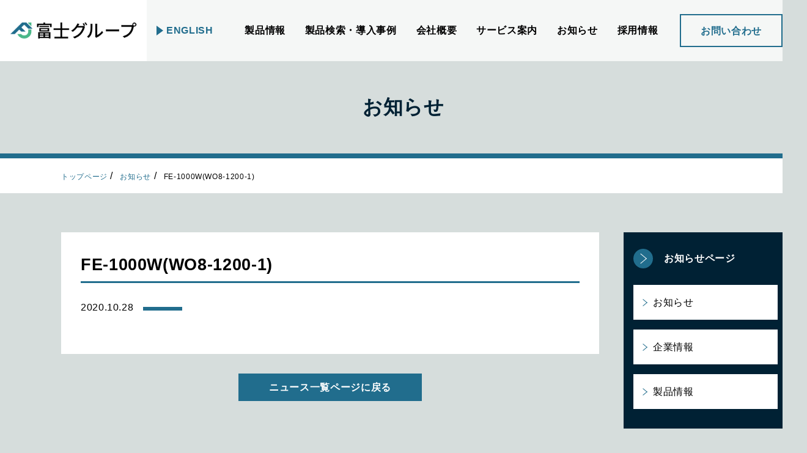

--- FILE ---
content_type: text/html; charset=UTF-8
request_url: https://www.fujiseisakusyo.jp/?attachment_id=546
body_size: 29486
content:
<!DOCTYPE html>
<html lang="ja">
<head>
<!-- Google Tag Manager -->
<script>(function(w,d,s,l,i){w[l]=w[l]||[];w[l].push({'gtm.start':
new Date().getTime(),event:'gtm.js'});var f=d.getElementsByTagName(s)[0],
j=d.createElement(s),dl=l!='dataLayer'?'&l='+l:'';j.async=true;j.src=
'https://www.googletagmanager.com/gtm.js?id='+i+dl;f.parentNode.insertBefore(j,f);
})(window,document,'script','dataLayer','GTM-WDGNP5BV');</script>
<!-- End Google Tag Manager -->
<meta charset="utf-8">


<meta name="description" content="安全・環境・自主制作｜私たち富士製作所グループは、１９３８年業界に先駆けてチェーンレバーホイストの国産化に成功して以来、常に独創的な製品開発に挑戦し続け、電動ウインチ・手動ウインチなど、さまざまな 荷役機器を開発し、安全と省力に寄与して参りました。">
<meta name="viewport" content="width=device-width, initial-scale=1, maximum-scale=2">

<meta property="og:site_name" content="富士グループ(富士製作所・富士MFG)">
<meta property="og:title" content="FE-1000W(WO8-1200-1) | 富士グループ(富士製作所・富士MFG)富士グループ(富士製作所・富士MFG)">
<meta property="og:type" content="article">
<meta property="og:image" content="https://www.fujiseisakusyo.jp/manage/wp-content/themes/fujiseisakusyo/img/common/ogp.png">
<meta property="og:url" content="https://www.fujiseisakusyo.jp/?attachment_id=546">
<meta property="og:description" content="ウインチ・小型ホイストの製造会社です。お客様の要望に沿った、世界に一つしかないお客様だけのウインチを設計製造いたします。">
<meta property="og:locale" content="ja_JP">

<meta property="fb:app_id" content="695458524164281">
<meta name="twitter:card" content="summary_large_image">

<link rel="stylesheet" href="https://www.fujiseisakusyo.jp/manage/wp-content/themes/fujiseisakusyo/style.css" type="text/css" media="all" />
<link rel="stylesheet" type="text/css" href="//cdn.jsdelivr.net/jquery.slick/1.6.0/slick.css" media="all">

<link rel="shortcut icon" href="/favicon.ico">
<link rel="apple-touch-icon" href="https://www.fujiseisakusyo.jp/manage/wp-content/themes/fujiseisakusyo/img/common/apple-touch-icon.png">
<link rel="icon" href="https://www.fujiseisakusyo.jp/manage/wp-content/themes/fujiseisakusyo/img/common/android-touch-icon.png">

<script type="text/javascript" src="https://ajax.googleapis.com/ajax/libs/jquery/1.11.3/jquery.min.js"></script>

<link rel="preload" href="https://fonts.googleapis.com/css?family=Noto+Sans+JP|PT+Serif|Noto+Serif+JP" as="style" onload="this.onload=null;this.rel='stylesheet'">
<noscript><link rel="stylesheet" href="https://fonts.googleapis.com/css?family=Noto+Sans+JP|PT+Serif|Noto+Serif+JP"></noscript>
<script>
/*! loadCSS. [c]2017 Filament Group, Inc. MIT License */
!function(t){"use strict";t.loadCSS||(t.loadCSS=function(){});var e=loadCSS.relpreload={};if(e.support=function(){var e;try{e=t.document.createElement("link").relList.supports("preload")}catch(a){e=!1}return function(){return e}}(),e.bindMediaToggle=function(t){function e(){t.addEventListener?t.removeEventListener("load",e):t.attachEvent&&t.detachEvent("onload",e),t.setAttribute("onload",null),t.media=a}var a=t.media||"all";t.addEventListener?t.addEventListener("load",e):t.attachEvent&&t.attachEvent("onload",e),setTimeout(function(){t.rel="stylesheet",t.media="only x"}),setTimeout(e,3e3)},e.poly=function(){if(!e.support())for(var a=t.document.getElementsByTagName("link"),n=0;n<a.length;n++){var o=a[n];"preload"!==o.rel||"style"!==o.getAttribute("as")||o.getAttribute("data-loadcss")||(o.setAttribute("data-loadcss",!0),e.bindMediaToggle(o))}},!e.support()){e.poly();var a=t.setInterval(e.poly,500);t.addEventListener?t.addEventListener("load",function(){e.poly(),t.clearInterval(a)}):t.attachEvent&&t.attachEvent("onload",function(){e.poly(),t.clearInterval(a)})}"undefined"!=typeof exports?exports.loadCSS=loadCSS:t.loadCSS=loadCSS}("undefined"!=typeof global?global:this);
</script>

		<!-- All in One SEO 4.0.15 -->
		<title>FE-1000W(WO8-1200-1) | 富士グループ(富士製作所・富士MFG)</title>
		<meta property="og:site_name" content="富士グループ(富士製作所・富士MFG) – ウインチ・小型ホイストの製造会社です。お客様の要望に沿った、世界に一つしかないお客様だけのウインチを設計製造いたします。" />
		<meta property="og:type" content="article" />
		<meta property="og:title" content="FE-1000W(WO8-1200-1) | 富士グループ(富士製作所・富士MFG)" />
		<meta property="article:published_time" content="2020-10-28T04:53:23Z" />
		<meta property="article:modified_time" content="2020-10-28T04:53:23Z" />
		<meta property="twitter:card" content="summary" />
		<meta property="twitter:domain" content="www.fujiseisakusyo.jp" />
		<meta property="twitter:title" content="FE-1000W(WO8-1200-1) | 富士グループ(富士製作所・富士MFG)" />
		<script type="application/ld+json" class="aioseo-schema">
			{"@context":"https:\/\/schema.org","@graph":[{"@type":"WebSite","@id":"https:\/\/www.fujiseisakusyo.jp\/#website","url":"https:\/\/www.fujiseisakusyo.jp\/","name":"\u5bcc\u58eb\u30b0\u30eb\u30fc\u30d7(\u5bcc\u58eb\u88fd\u4f5c\u6240\u30fb\u5bcc\u58ebMFG)","description":"\u30a6\u30a4\u30f3\u30c1\u30fb\u5c0f\u578b\u30db\u30a4\u30b9\u30c8\u306e\u88fd\u9020\u4f1a\u793e\u3067\u3059\u3002\u304a\u5ba2\u69d8\u306e\u8981\u671b\u306b\u6cbf\u3063\u305f\u3001\u4e16\u754c\u306b\u4e00\u3064\u3057\u304b\u306a\u3044\u304a\u5ba2\u69d8\u3060\u3051\u306e\u30a6\u30a4\u30f3\u30c1\u3092\u8a2d\u8a08\u88fd\u9020\u3044\u305f\u3057\u307e\u3059\u3002","publisher":{"@id":"https:\/\/www.fujiseisakusyo.jp\/#organization"},"potentialAction":{"@type":"SearchAction","target":"https:\/\/www.fujiseisakusyo.jp\/?s={search_term_string}","query-input":"required name=search_term_string"}},{"@type":"Organization","@id":"https:\/\/www.fujiseisakusyo.jp\/#organization","name":"\u5bcc\u58eb\u30b0\u30eb\u30fc\u30d7(\u5bcc\u58eb\u88fd\u4f5c\u6240\u30fb\u5bcc\u58ebMFG)","url":"https:\/\/www.fujiseisakusyo.jp\/","logo":{"@type":"ImageObject","@id":"https:\/\/www.fujiseisakusyo.jp\/#organizationLogo","url":"https:\/\/www.fujiseisakusyo.jp\/manage\/wp-content\/uploads\/2021\/02\/\u30b7\u30f3\u30dc\u30eb\u30de\u30fc\u30af.png","width":"300","height":"238"},"image":{"@id":"https:\/\/www.fujiseisakusyo.jp\/#organizationLogo"},"contactPoint":{"@type":"ContactPoint","telephone":"+81761580383","contactType":"Customer Support"}},{"@type":"BreadcrumbList","@id":"https:\/\/www.fujiseisakusyo.jp\/?attachment_id=546#breadcrumblist","itemListElement":[{"@type":"ListItem","@id":"https:\/\/www.fujiseisakusyo.jp\/#listItem","position":"1","item":{"@id":"https:\/\/www.fujiseisakusyo.jp\/#item","name":"\u30db\u30fc\u30e0","description":"\u30a6\u30a4\u30f3\u30c1\u30fb\u5c0f\u578b\u30db\u30a4\u30b9\u30c8\u306e\u88fd\u9020\u4f1a\u793e\u3067\u3059\u3002\u304a\u5ba2\u69d8\u306e\u8981\u671b\u306b\u6cbf\u3063\u305f\u3001\u4e16\u754c\u306b\u4e00\u3064\u3057\u304b\u306a\u3044\u304a\u5ba2\u69d8\u3060\u3051\u306e\u30a6\u30a4\u30f3\u30c1\u3092\u8a2d\u8a08\u88fd\u9020\u3044\u305f\u3057\u307e\u3059\u3002 \u2013 \u2013 \u2013 \u5bcc\u58eb\u30b0\u30eb\u30fc\u30d7(\u5bcc\u58eb\u88fd\u4f5c\u6240\u30fb\u5bcc\u58ebMFG)","url":"https:\/\/www.fujiseisakusyo.jp\/"},"nextItem":"https:\/\/www.fujiseisakusyo.jp\/?attachment_id=546#listItem"},{"@type":"ListItem","@id":"https:\/\/www.fujiseisakusyo.jp\/?attachment_id=546#listItem","position":"2","item":{"@id":"https:\/\/www.fujiseisakusyo.jp\/?attachment_id=546#item","name":"FE-1000W(WO8-1200-1)","url":"https:\/\/www.fujiseisakusyo.jp\/?attachment_id=546"},"previousItem":"https:\/\/www.fujiseisakusyo.jp\/#listItem"}]},{"@type":"Person","@id":"https:\/\/www.fujiseisakusyo.jp\/author\/fujiseisakusyo_enets\/#author","url":"https:\/\/www.fujiseisakusyo.jp\/author\/fujiseisakusyo_enets\/","name":"enets","image":{"@type":"ImageObject","@id":"https:\/\/www.fujiseisakusyo.jp\/?attachment_id=546#authorImage","url":"https:\/\/secure.gravatar.com\/avatar\/ba3f3e998cac30e5eaf0fb2fff2e221a?s=96&d=mm&r=g","width":"96","height":"96","caption":"enets"}},{"@type":"ItemPage","@id":"https:\/\/www.fujiseisakusyo.jp\/?attachment_id=546#itempage","url":"https:\/\/www.fujiseisakusyo.jp\/?attachment_id=546","name":"FE-1000W(WO8-1200-1) | \u5bcc\u58eb\u30b0\u30eb\u30fc\u30d7(\u5bcc\u58eb\u88fd\u4f5c\u6240\u30fb\u5bcc\u58ebMFG)","inLanguage":"ja","isPartOf":{"@id":"https:\/\/www.fujiseisakusyo.jp\/#website"},"breadcrumb":{"@id":"https:\/\/www.fujiseisakusyo.jp\/?attachment_id=546#breadcrumblist"},"author":"https:\/\/www.fujiseisakusyo.jp\/?attachment_id=546#author","creator":"https:\/\/www.fujiseisakusyo.jp\/?attachment_id=546#author","datePublished":"2020-10-28T04:53:23+09:00","dateModified":"2020-10-28T04:53:23+09:00"}]}
		</script>
		<!-- All in One SEO -->

<link rel='dns-prefetch' href='//s.w.org' />
		<script type="text/javascript">
			window._wpemojiSettings = {"baseUrl":"https:\/\/s.w.org\/images\/core\/emoji\/13.0.1\/72x72\/","ext":".png","svgUrl":"https:\/\/s.w.org\/images\/core\/emoji\/13.0.1\/svg\/","svgExt":".svg","source":{"concatemoji":"https:\/\/www.fujiseisakusyo.jp\/manage\/wp-includes\/js\/wp-emoji-release.min.js?ver=5.6.1"}};
			!function(e,a,t){var n,r,o,i=a.createElement("canvas"),p=i.getContext&&i.getContext("2d");function s(e,t){var a=String.fromCharCode;p.clearRect(0,0,i.width,i.height),p.fillText(a.apply(this,e),0,0);e=i.toDataURL();return p.clearRect(0,0,i.width,i.height),p.fillText(a.apply(this,t),0,0),e===i.toDataURL()}function c(e){var t=a.createElement("script");t.src=e,t.defer=t.type="text/javascript",a.getElementsByTagName("head")[0].appendChild(t)}for(o=Array("flag","emoji"),t.supports={everything:!0,everythingExceptFlag:!0},r=0;r<o.length;r++)t.supports[o[r]]=function(e){if(!p||!p.fillText)return!1;switch(p.textBaseline="top",p.font="600 32px Arial",e){case"flag":return s([127987,65039,8205,9895,65039],[127987,65039,8203,9895,65039])?!1:!s([55356,56826,55356,56819],[55356,56826,8203,55356,56819])&&!s([55356,57332,56128,56423,56128,56418,56128,56421,56128,56430,56128,56423,56128,56447],[55356,57332,8203,56128,56423,8203,56128,56418,8203,56128,56421,8203,56128,56430,8203,56128,56423,8203,56128,56447]);case"emoji":return!s([55357,56424,8205,55356,57212],[55357,56424,8203,55356,57212])}return!1}(o[r]),t.supports.everything=t.supports.everything&&t.supports[o[r]],"flag"!==o[r]&&(t.supports.everythingExceptFlag=t.supports.everythingExceptFlag&&t.supports[o[r]]);t.supports.everythingExceptFlag=t.supports.everythingExceptFlag&&!t.supports.flag,t.DOMReady=!1,t.readyCallback=function(){t.DOMReady=!0},t.supports.everything||(n=function(){t.readyCallback()},a.addEventListener?(a.addEventListener("DOMContentLoaded",n,!1),e.addEventListener("load",n,!1)):(e.attachEvent("onload",n),a.attachEvent("onreadystatechange",function(){"complete"===a.readyState&&t.readyCallback()})),(n=t.source||{}).concatemoji?c(n.concatemoji):n.wpemoji&&n.twemoji&&(c(n.twemoji),c(n.wpemoji)))}(window,document,window._wpemojiSettings);
		</script>
		<style type="text/css">
img.wp-smiley,
img.emoji {
	display: inline !important;
	border: none !important;
	box-shadow: none !important;
	height: 1em !important;
	width: 1em !important;
	margin: 0 .07em !important;
	vertical-align: -0.1em !important;
	background: none !important;
	padding: 0 !important;
}
</style>
	<link rel='stylesheet' id='wp-block-library-css'  href='https://www.fujiseisakusyo.jp/manage/wp-includes/css/dist/block-library/style.min.css?ver=5.6.1' type='text/css' media='all' />
<link rel='stylesheet' id='dlm-frontend-css'  href='https://www.fujiseisakusyo.jp/manage/wp-content/plugins/download-monitor/assets/css/frontend.css?ver=5.6.1' type='text/css' media='all' />
<link rel='stylesheet' id='wp-members-css'  href='https://www.fujiseisakusyo.jp/manage/wp-content/plugins/wp-members/assets/css/forms/generic-no-float.min.css?ver=3.3.8' type='text/css' media='all' />
<link rel="https://api.w.org/" href="https://www.fujiseisakusyo.jp/wp-json/" /><link rel="alternate" type="application/json" href="https://www.fujiseisakusyo.jp/wp-json/wp/v2/media/546" /><link rel="EditURI" type="application/rsd+xml" title="RSD" href="https://www.fujiseisakusyo.jp/manage/xmlrpc.php?rsd" />
<link rel="wlwmanifest" type="application/wlwmanifest+xml" href="https://www.fujiseisakusyo.jp/manage/wp-includes/wlwmanifest.xml" /> 
<link rel='shortlink' href='https://www.fujiseisakusyo.jp/?p=546' />
<link rel="alternate" type="application/json+oembed" href="https://www.fujiseisakusyo.jp/wp-json/oembed/1.0/embed?url=https%3A%2F%2Fwww.fujiseisakusyo.jp%2F%3Fattachment_id%3D546" />
<link rel="alternate" type="text/xml+oembed" href="https://www.fujiseisakusyo.jp/wp-json/oembed/1.0/embed?url=https%3A%2F%2Fwww.fujiseisakusyo.jp%2F%3Fattachment_id%3D546&#038;format=xml" />
<script src="//www.google.com/recaptcha/api.js"></script>
<script type="text/javascript">
jQuery(function() {
	// reCAPTCHAの挿入
	jQuery( '.mw_wp_form_input button, .mw_wp_form_input input[type="submit"]' ).before( '<div data-callback="syncerRecaptchaCallback" data-sitekey="6LcNMPkqAAAAAFIBROixxM1vBkm7j9bwJ6g8dvZC" class="g-recaptcha"></div>' );
	// [input] Add disabled to input or button
	jQuery( '.mw_wp_form_input button, .mw_wp_form_input input[type="submit"]' ).attr( "disabled", "disabled" );
	// [confirm] Remove disabled
	jQuery( '.mw_wp_form_confirm input, .mw_wp_form_confirm select, .mw_wp_form_confirm textarea, .mw_wp_form_confirm button' ).removeAttr( 'disabled' );
});
// reCAPTCHA Callback
function syncerRecaptchaCallback( code ) {
	if(code != "") {
		jQuery( '.mw_wp_form_input button, .mw_wp_form_input input[type="submit"]' ).removeAttr( 'disabled' );
	}
}
</script>
<style type="text/css">
.g-recaptcha { margin: 20px 0 15px; }.g-recaptcha > div { margin: 0 auto; }</style>
</head>

<body class="attachment attachment-template-default single single-attachment postid-546 attachmentid-546 attachment-pdf">
<!-- Google Tag Manager (noscript) -->
<noscript><iframe src="https://www.googletagmanager.com/ns.html?id=GTM-WDGNP5BV"
height="0" width="0" style="display:none;visibility:hidden"></iframe></noscript>
<!-- End Google Tag Manager (noscript) -->
<div class="l-container">

<!-- l-header START -->
<!--include START-->
<header class="l-header">
  <div class="header-wrap">
    <div class="corp-logo">
      <a href="https://www.fujiseisakusyo.jp/"><img src="https://www.fujiseisakusyo.jp/manage/wp-content/themes/fujiseisakusyo/img/common/logo.png" alt="富士グループ"></a>
    </div>
    <div class="sp-menu-btn">
      <a href="#"><span></span></a>
    </div>
    <nav class="header-nav">
      <div class="nav-inner">
        <div class="lang-area">
          <div class="area-link">
            <a href="https://www.fujiseisakusyo.jp/en">ENGLISH</a>
          </div>
        </div>
        <div class="global-nav">
          <ul class="nav-items">
            <li class="item">
              <a href="https://www.fujiseisakusyo.jp/products/" class="parent-item has-child"><span>製品情報</span></a>
              <div class="child-items-wrap">
                <div class="wrap-title">
                  <a href="https://www.fujiseisakusyo.jp/products/">製品情報ページ</a>
                </div>
								<div class="child-items">
									<div class="child-item has-photo">
						<a href="https://www.fujiseisakusyo.jp/products/silver/">
														<div class="item-photo"><img width="300" height="207" src="https://www.fujiseisakusyo.jp/manage/wp-content/uploads/2020/09/silver-main-300x207.png" class="sp-image" alt="シルバーウインチ(電動ウインチ)" loading="lazy" srcset="https://www.fujiseisakusyo.jp/manage/wp-content/uploads/2020/09/silver-main-300x207.png 300w, https://www.fujiseisakusyo.jp/manage/wp-content/uploads/2020/09/silver-main.png 406w" sizes="(max-width: 300px) 100vw, 300px" /></div>
														<div class="item-title"><span>	シルバーウインチ(電動ウインチ)</span></div>
						</a>
					</div>
									<div class="child-item has-photo">
						<a href="https://www.fujiseisakusyo.jp/products/portable/">
														<div class="item-photo"><img width="300" height="223" src="https://www.fujiseisakusyo.jp/manage/wp-content/uploads/2020/09/portable-main-300x223.png" class="sp-image" alt="ポータブルウインチ(手動ウインチ)" loading="lazy" srcset="https://www.fujiseisakusyo.jp/manage/wp-content/uploads/2020/09/portable-main-300x223.png 300w, https://www.fujiseisakusyo.jp/manage/wp-content/uploads/2020/09/portable-main.png 396w" sizes="(max-width: 300px) 100vw, 300px" /></div>
														<div class="item-title"><span>	ポータブルウインチ(手動ウインチ)</span></div>
						</a>
					</div>
									<div class="child-item has-photo">
						<a href="https://www.fujiseisakusyo.jp/products/hoist/">
														<div class="item-photo"><img width="117" height="260" src="https://www.fujiseisakusyo.jp/manage/wp-content/uploads/2020/09/hoist-small.png" class="sp-image" alt="シルバーホイスト(小型電動ホイスト)・ シルバーミニ（小型電動チェーンブロック)" loading="lazy" /></div>
														<div class="item-title"><span>	シルバーホイスト(小型電動ホイスト)・ シルバーミニ（小型電動チェーンブロック)</span></div>
						</a>
					</div>
									<div class="child-item has-photo">
						<a href="https://www.fujiseisakusyo.jp/products/puller/">
														<div class="item-photo"><img width="300" height="300" src="https://www.fujiseisakusyo.jp/manage/wp-content/uploads/2022/03/C1-300x300.png" class="sp-image" alt="チェーンレバーホイスト" loading="lazy" srcset="https://www.fujiseisakusyo.jp/manage/wp-content/uploads/2022/03/C1-300x300.png 300w, https://www.fujiseisakusyo.jp/manage/wp-content/uploads/2022/03/C1-150x150.png 150w, https://www.fujiseisakusyo.jp/manage/wp-content/uploads/2022/03/C1.png 400w" sizes="(max-width: 300px) 100vw, 300px" /></div>
														<div class="item-title"><span>	チェーンレバーホイスト</span></div>
						</a>
					</div>
												</div><!-- child-items -->
				              </div>
            </li>
            <li class="item">
              <a href="https://www.fujiseisakusyo.jp/search/" class="parent-item has-child"><span>製品検索・導入事例</span></a>
              <div class="child-items-wrap">
                <div class="wrap-title">
                  <a href="https://www.fujiseisakusyo.jp/search/">製品検索</a>
                </div>
                <div class="child-items">
                  <div class="child-item">
                    <a href="https://www.fujiseisakusyo.jp/casestudy/">
                      <div class="item-title"><span>導入事例一覧</span></div>
                    </a>
                  </div>
                </div>
              </div>
            </li>
            <li class="item">
              <a href="https://www.fujiseisakusyo.jp/company/" class="parent-item has-child"><span>会社概要</span></a>
              <div class="child-items-wrap">
                <div class="wrap-title">
                  <a href="https://www.fujiseisakusyo.jp/company/">会社概要</a>
                </div>
                <div class="child-items">
													<div class="child-item">
						<a href="https://www.fujiseisakusyo.jp/company/profile/"><div class="item-title"><span>会社概要/企業理念/経営理念/沿革</span></div></a>
					</div>
									<div class="child-item">
						<a href="https://www.fujiseisakusyo.jp/company/office/"><div class="item-title"><span>営業拠点/工場設備</span></div></a>
					</div>
									<div class="child-item">
						<a href="https://www.fujiseisakusyo.jp/company/sdgs/"><div class="item-title"><span>SDGsへの取り組み</span></div></a>
					</div>
									<div class="child-item">
						<a href="https://www.fujiseisakusyo.jp/company/qualitypolicy/"><div class="item-title"><span>品質方針</span></div></a>
					</div>
				                </div>
				
              </div>
            </li>
            <li class="item">
              <a href="https://www.fujiseisakusyo.jp/service/" class="parent-item has-child"><span>サービス案内</span></a>
              <div class="child-items-wrap">
                <div class="wrap-title">
                  <a href="https://www.fujiseisakusyo.jp/service/">サービス案内</a>
                </div>
                <div class="child-items">
                								<div class="child-item">
					<a href="https://www.fujiseisakusyo.jp/service/tech/">
						<div class="item-title"><span>技術情報</span></div>
					</a>
				</div>
								<div class="child-item">
					<a href="https://www.fujiseisakusyo.jp/service/cad/">
						<div class="item-title"><span>CAD・PDFデータダウンロード</span></div>
					</a>
				</div>
								</div>
              </div>
            </li>
            <li class="item">
              <a href="/news/" class="parent-item"><span>お知らせ</span></a>
            </li>
            <li class="item">
              <a href="/recruit/" target="_blank" class="parent-item"><span>採用情報</span></a>
            </li>
          </ul>
          <div class="contact-area">
            <a href="https://www.fujiseisakusyo.jp/contact/">お問い合わせ</a>
          </div>
        </div>
      </div>
    </nav>
  </div>
</header>
<!--include END-->

<!-- l-header END -->

<div class="l-contents">
<main class="l-main">
<section class="subpage-content child-page">
	<div class="subpage-title-wrap">
		<h1 class="subpage-title">お知らせ</h1>
	</div>
	<div class="subpage-head child-topics">
		<ul class="topic-path">
			<li class="path"><a href="https://www.fujiseisakusyo.jp/">トップページ</a></li>
			<li class="path"><a href="/news/">お知らせ</a></li>
			<li class="path"><span>FE-1000W(WO8-1200-1)</span></li>
		</ul>
	</div>
	<div class="subpage-body topics-detail-pege">
		<div class="body-columns-two beforeFix">
						      <div class="left-block">
				<section class="news-detail-wrap">
					<div class="section-title-wrap">
						<h2 class="section-title">FE-1000W(WO8-1200-1)</h2>
					</div>
					<div class="post-info">
						<div class="posted-date">2020.10.28</div>
					<div class="posted-tag">
					<span class="tag "></span>					</div>
        </div><!-- /.post-info -->
												</section>
				<div class="backto-parentPage">
          <a href="/news/">ニュース一覧ページに戻る</a>
        </div>
			</div><!-- /.left-block -->
      <div class="right-block">
	<div class="pages-list">
		<div class="parent-page">
			<a href="/news/">お知らせページ</a>
		</div>
		<div class="child-page">
		<div class="page"><a href="https://www.fujiseisakusyo.jp/category/news/">お知らせ</a></div><div class="page"><a href="https://www.fujiseisakusyo.jp/category/company-info/">企業情報</a></div><div class="page"><a href="https://www.fujiseisakusyo.jp/category/products-info/">製品情報</a></div>		</div><!-- child-page -->
	</div>
</div>
		</div>
	</div>
</section>
</main>

<!-- l-footer START -->
<!--include START-->
<footer class="l-footer">
  <div class="l-pagetop"><button type="button" class="pagetop-btn"><span>TOP</span></button></div>
  <div class="footer-wrap">
    <div class="footer-content footer-contact-area">
      <h2 class="area-title">特注ウインチをお求めの方是非ご相談ください</h2>
      <div class="area-head-text-wrap">
        <div class="area-head-text">
          <p>蓄積したノウハウと自社による一貫生産により、規格外のウインチにも柔軟に対応！<br>
	          最適なウインチをご提案いたします。お気軽にご相談ください。 </p>
        </div>
      </div>
      <div class="contact-links">
        <div class="link-tel">
          <a href="tel:0120-57-0253">
            <div class="title">お客さま専用ダイヤル</div>
            <div class="num">0120-57-0253</div>
            <div class="note">受付時間 9:00〜17:00(土日祝は除く)</div>
          </a>
        </div>
        <div class="link-form">
          <a href="https://www.fujiseisakusyo.jp/contact/">メールフォームからの<br>お問い合わせはこちらから</a>
        </div>
      </div>
      <p class="area-foot-text">
        営業管理課 TEL：<a href="tel:0761-55-0253">0761-55-0253</a>/FAX：0761-55-3519 | 受付時間9:00-17:00(土日祝は除く)</p>
      <div class="area-btn">
    		<a href="https://www.fujiseisakusyo.jp/contact/faq/">よくあるご質問はこちら</a>
    	</div>
    </div>
    <div class="footer-links-area">
      <div class="footer-links">
        <div class="item">
			<a href="https://www.fujiseisakusyo.jp/products/" class="parent-item"><span>製品情報</span></a>
						<div class="child-items">
							<div class="child-item">
					<a href="https://www.fujiseisakusyo.jp/products/silver/">シルバーウインチ(電動ウインチ)</a>
				</div>
							<div class="child-item">
					<a href="https://www.fujiseisakusyo.jp/products/portable/">ポータブルウインチ(手動ウインチ)</a>
				</div>
							<div class="child-item">
					<a href="https://www.fujiseisakusyo.jp/products/hoist/">シルバーホイスト(小型電動ホイスト)・ シルバーミニ（小型電動チェーンブロック)</a>
				</div>
							<div class="child-item">
					<a href="https://www.fujiseisakusyo.jp/products/puller/">チェーンレバーホイスト</a>
				</div>
									</div><!-- child-page -->
			        </div><!-- item -->
      </div><!-- footer-links -->
      <div class="footer-links">
        <div class="item">
          <a href="https://www.fujiseisakusyo.jp/search/" class="parent-item"><span>製品検索・導入事例</span></a>
          <div class="child-items">
            <div class="child-item">
              <a href="https://www.fujiseisakusyo.jp/casestudy/"><span>導入事例一覧</span></a>
            </div>
          </div>
        </div>
        <div class="item">
          <a href="https://www.fujiseisakusyo.jp/company/" class="parent-item"><span>会社概要</span></a>
          <div class="child-items">
									<div class="child-item">
				<a href="https://www.fujiseisakusyo.jp/company/profile/"><span>会社概要/企業理念/経営理念/沿革</span></a>
			</div>
						<div class="child-item">
				<a href="https://www.fujiseisakusyo.jp/company/office/"><span>営業拠点/工場設備</span></a>
			</div>
						<div class="child-item">
				<a href="https://www.fujiseisakusyo.jp/company/sdgs/"><span>SDGsへの取り組み</span></a>
			</div>
						<div class="child-item">
				<a href="https://www.fujiseisakusyo.jp/company/qualitypolicy/"><span>品質方針</span></a>
			</div>
			          </div>
        </div>
      </div>
      <div class="footer-links">
        <div class="item">
          <a href="https://www.fujiseisakusyo.jp/service/" class="parent-item"><span>サービス案内</span></a>
          <div class="child-items">
            <div class="child-item">
              <a href="https://www.fujiseisakusyo.jp/service/tech/"><span>技術情報</span></a>
            </div>
            <div class="child-item">
				<a href="https://www.fujiseisakusyo.jp/service/cad/"><span>CAD・PDFデータダウンロード</span></a>
			</div>
          </div>
        </div>
        <div class="item">
          <a href="/news/" class="parent-item"><span>お知らせ</span></a>
        </div>
        <div class="item">
          <a href="/recruit/" target="_blank" class="parent-item"><span>採用情報</span></a>
        </div>
      </div>
      <div class="footer-links">
        <div class="item">
          <a href="https://www.fujiseisakusyo.jp/contact/" class="parent-item"><span>お問い合わせ</span></a>
          <div class="child-items">
												<div class="child-item">
					<a href="https://www.fujiseisakusyo.jp/contact/faq/"><span>よくあるご質問</span></a>
				</div>
							</div>
        </div>
        <div class="item">
          <a href="https://www.fujiseisakusyo.jp/sitemap/" class="parent-item"><span>サイトマップ</span></a>
        </div>
        <div class="item">
          <a href="https://www.fujiseisakusyo.jp/privacy-policy/" class="parent-item"><span>個人情報保護方針</span></a>
        </div>
      </div>
    </div>
  </div>
  <div class="copyright-wrap">Copyright (C) Fuji Holdings Co., Ltd. All Rights Reserved.</div>
</footer>
<!--include END-->

<!-- l-footer END -->
</div>
</div>
<!-- *** JavaScript *** -->
<script type="text/javascript" src="//cdnjs.cloudflare.com/ajax/libs/jquery-easing/1.4.1/jquery.easing.min.js"></script>
<script src="//cdn.jsdelivr.net/jquery.slick/1.6.0/slick.min.js" type="text/javascript"></script>
<script src="https://www.fujiseisakusyo.jp/manage/wp-content/themes/fujiseisakusyo/js/script.js"></script>

<noscript>
<p class="no-js-text">当サイトをご覧になる際は、ブラウザの設定でJavaScriptを有効にしてください。</p>
</noscript>


<script type='text/javascript' src='https://www.fujiseisakusyo.jp/manage/wp-includes/js/wp-embed.min.js?ver=5.6.1' id='wp-embed-js'></script>
</body>

</html>


--- FILE ---
content_type: text/css
request_url: https://www.fujiseisakusyo.jp/manage/wp-content/themes/fujiseisakusyo/style.css
body_size: 298702
content:
@charset "utf-8";
/*
Theme Name: Fujiseisakusyo
Description: 富士製作所様コーポレートサイトテンプレート
Version: 1.0
Author: eNets - oota - 2020.9.10
Author URI: https://www.enetsolutions.co.jp/
*/

/*
@include sp($point-sp) {}
@include tb($point-tb) {}
@include pc01($point-pc01) {}
@include pc02($point-pc02) {}
*/
.clearfix:after {
  content: "";
  display: block;
  clear: both; }

.has-arrow, .pages-list .parent-page a, .products-search-wrap .link-area a, .l-header .header-wrap .header-nav .global-nav .child-items-wrap .wrap-title a, .l-header .header-wrap .header-nav .global-nav .child-items-wrap .child-items .child-item .item-title span, .products-info-area .product-items .item .item-title span, .products-index-wrap .product-items .item .item-foot span, .category-top .product-items .item .item-foot span, .category-top .product-options-wrap .option-items .option .item-foot span, .product-detail-wrap .download-btn a span, .product-detail-wrap .btns-wrap .btns .btn a span, .products-search-index .category-search-wrap .category-details .item .text .title span, .casestudy-list .item a .item-foot span {
  display: block;
  position: relative; }
  @media screen and (max-width: 481px) {
    .has-arrow, .pages-list .parent-page a, .products-search-wrap .link-area a, .l-header .header-wrap .header-nav .global-nav .child-items-wrap .wrap-title a, .l-header .header-wrap .header-nav .global-nav .child-items-wrap .child-items .child-item .item-title span, .products-info-area .product-items .item .item-title span, .products-index-wrap .product-items .item .item-foot span, .category-top .product-items .item .item-foot span, .category-top .product-options-wrap .option-items .option .item-foot span, .product-detail-wrap .download-btn a span, .product-detail-wrap .btns-wrap .btns .btn a span, .products-search-index .category-search-wrap .category-details .item .text .title span, .casestudy-list .item a .item-foot span {
      padding: 0 0 0 35px; } }
  @media print, screen and (min-width: 482px) and (max-width: 1024px) {
    .has-arrow, .pages-list .parent-page a, .products-search-wrap .link-area a, .l-header .header-wrap .header-nav .global-nav .child-items-wrap .wrap-title a, .l-header .header-wrap .header-nav .global-nav .child-items-wrap .child-items .child-item .item-title span, .products-info-area .product-items .item .item-title span, .products-index-wrap .product-items .item .item-foot span, .category-top .product-items .item .item-foot span, .category-top .product-options-wrap .option-items .option .item-foot span, .product-detail-wrap .download-btn a span, .product-detail-wrap .btns-wrap .btns .btn a span, .products-search-index .category-search-wrap .category-details .item .text .title span, .casestudy-list .item a .item-foot span {
      padding: 0 0 0 35px; } }
  @media screen and (min-width: 1025px) {
    .has-arrow, .pages-list .parent-page a, .products-search-wrap .link-area a, .l-header .header-wrap .header-nav .global-nav .child-items-wrap .wrap-title a, .l-header .header-wrap .header-nav .global-nav .child-items-wrap .child-items .child-item .item-title span, .products-info-area .product-items .item .item-title span, .products-index-wrap .product-items .item .item-foot span, .category-top .product-items .item .item-foot span, .category-top .product-options-wrap .option-items .option .item-foot span, .product-detail-wrap .download-btn a span, .product-detail-wrap .btns-wrap .btns .btn a span, .products-search-index .category-search-wrap .category-details .item .text .title span, .casestudy-list .item a .item-foot span {
      padding: 0 0 0 50px; } }
  .has-arrow::before, .pages-list .parent-page a::before, .products-search-wrap .link-area a::before, .l-header .header-wrap .header-nav .global-nav .child-items-wrap .wrap-title a::before, .l-header .header-wrap .header-nav .global-nav .child-items-wrap .child-items .child-item .item-title span::before, .products-info-area .product-items .item .item-title span::before, .products-index-wrap .product-items .item .item-foot span::before, .category-top .product-items .item .item-foot span::before, .category-top .product-options-wrap .option-items .option .item-foot span::before, .product-detail-wrap .download-btn a span::before, .product-detail-wrap .btns-wrap .btns .btn a span::before, .products-search-index .category-search-wrap .category-details .item .text .title span::before, .casestudy-list .item a .item-foot span::before {
    content: '';
    border-radius: 50%;
    position: absolute;
    left: 0;
    top: 50%;
    transform: translateY(-50%); }
    @media screen and (max-width: 481px) {
      .has-arrow::before, .pages-list .parent-page a::before, .products-search-wrap .link-area a::before, .l-header .header-wrap .header-nav .global-nav .child-items-wrap .wrap-title a::before, .l-header .header-wrap .header-nav .global-nav .child-items-wrap .child-items .child-item .item-title span::before, .products-info-area .product-items .item .item-title span::before, .products-index-wrap .product-items .item .item-foot span::before, .category-top .product-items .item .item-foot span::before, .category-top .product-options-wrap .option-items .option .item-foot span::before, .product-detail-wrap .download-btn a span::before, .product-detail-wrap .btns-wrap .btns .btn a span::before, .products-search-index .category-search-wrap .category-details .item .text .title span::before, .casestudy-list .item a .item-foot span::before {
        width: 24px;
        height: 24px; } }
    @media print, screen and (min-width: 482px) and (max-width: 1024px) {
      .has-arrow::before, .pages-list .parent-page a::before, .products-search-wrap .link-area a::before, .l-header .header-wrap .header-nav .global-nav .child-items-wrap .wrap-title a::before, .l-header .header-wrap .header-nav .global-nav .child-items-wrap .child-items .child-item .item-title span::before, .products-info-area .product-items .item .item-title span::before, .products-index-wrap .product-items .item .item-foot span::before, .category-top .product-items .item .item-foot span::before, .category-top .product-options-wrap .option-items .option .item-foot span::before, .product-detail-wrap .download-btn a span::before, .product-detail-wrap .btns-wrap .btns .btn a span::before, .products-search-index .category-search-wrap .category-details .item .text .title span::before, .casestudy-list .item a .item-foot span::before {
        width: 24px;
        height: 24px; } }
    @media screen and (min-width: 1025px) {
      .has-arrow::before, .pages-list .parent-page a::before, .products-search-wrap .link-area a::before, .l-header .header-wrap .header-nav .global-nav .child-items-wrap .wrap-title a::before, .l-header .header-wrap .header-nav .global-nav .child-items-wrap .child-items .child-item .item-title span::before, .products-info-area .product-items .item .item-title span::before, .products-index-wrap .product-items .item .item-foot span::before, .category-top .product-items .item .item-foot span::before, .category-top .product-options-wrap .option-items .option .item-foot span::before, .product-detail-wrap .download-btn a span::before, .product-detail-wrap .btns-wrap .btns .btn a span::before, .products-search-index .category-search-wrap .category-details .item .text .title span::before, .casestudy-list .item a .item-foot span::before {
        width: 32px;
        height: 32px; } }
  .has-arrow::after, .pages-list .parent-page a::after, .products-search-wrap .link-area a::after, .l-header .header-wrap .header-nav .global-nav .child-items-wrap .wrap-title a::after, .l-header .header-wrap .header-nav .global-nav .child-items-wrap .child-items .child-item .item-title span::after, .products-info-area .product-items .item .item-title span::after, .products-index-wrap .product-items .item .item-foot span::after, .category-top .product-items .item .item-foot span::after, .category-top .product-options-wrap .option-items .option .item-foot span::after, .product-detail-wrap .download-btn a span::after, .product-detail-wrap .btns-wrap .btns .btn a span::after, .products-search-index .category-search-wrap .category-details .item .text .title span::after, .casestudy-list .item a .item-foot span::after {
    content: '';
    transform: translate(-50%, -50%) rotate(-45deg) skew(5deg, 5deg);
    position: absolute;
    top: 50%;
    z-index: 1; }
    @media screen and (max-width: 481px) {
      .has-arrow::after, .pages-list .parent-page a::after, .products-search-wrap .link-area a::after, .l-header .header-wrap .header-nav .global-nav .child-items-wrap .wrap-title a::after, .l-header .header-wrap .header-nav .global-nav .child-items-wrap .child-items .child-item .item-title span::after, .products-info-area .product-items .item .item-title span::after, .products-index-wrap .product-items .item .item-foot span::after, .category-top .product-items .item .item-foot span::after, .category-top .product-options-wrap .option-items .option .item-foot span::after, .product-detail-wrap .download-btn a span::after, .product-detail-wrap .btns-wrap .btns .btn a span::after, .products-search-index .category-search-wrap .category-details .item .text .title span::after, .casestudy-list .item a .item-foot span::after {
        width: 9px;
        height: 9px;
        left: 9px; } }
    @media print, screen and (min-width: 482px) and (max-width: 1024px) {
      .has-arrow::after, .pages-list .parent-page a::after, .products-search-wrap .link-area a::after, .l-header .header-wrap .header-nav .global-nav .child-items-wrap .wrap-title a::after, .l-header .header-wrap .header-nav .global-nav .child-items-wrap .child-items .child-item .item-title span::after, .products-info-area .product-items .item .item-title span::after, .products-index-wrap .product-items .item .item-foot span::after, .category-top .product-items .item .item-foot span::after, .category-top .product-options-wrap .option-items .option .item-foot span::after, .product-detail-wrap .download-btn a span::after, .product-detail-wrap .btns-wrap .btns .btn a span::after, .products-search-index .category-search-wrap .category-details .item .text .title span::after, .casestudy-list .item a .item-foot span::after {
        width: 9px;
        height: 9px;
        left: 9px; } }
    @media screen and (min-width: 1025px) {
      .has-arrow::after, .pages-list .parent-page a::after, .products-search-wrap .link-area a::after, .l-header .header-wrap .header-nav .global-nav .child-items-wrap .wrap-title a::after, .l-header .header-wrap .header-nav .global-nav .child-items-wrap .child-items .child-item .item-title span::after, .products-info-area .product-items .item .item-title span::after, .products-index-wrap .product-items .item .item-foot span::after, .category-top .product-items .item .item-foot span::after, .category-top .product-options-wrap .option-items .option .item-foot span::after, .product-detail-wrap .download-btn a span::after, .product-detail-wrap .btns-wrap .btns .btn a span::after, .products-search-index .category-search-wrap .category-details .item .text .title span::after, .casestudy-list .item a .item-foot span::after {
        width: 12px;
        height: 12px;
        left: 12px; } }

.has-arrow-mini, .footer-wrap .footer-links-area .footer-links .item .parent-item, .footer-wrap .footer-links-area .footer-links .child-items .child-item a, .casestudy-area .all-casestudy .casestudy .casestudy-link-arrow, .company-index-wrap .company-pagelink-list .pagelink a .company-link-arrow, .sitemap-wrap .subpage-content .sitemap-list-wrap .sitemap-list-item .parent-item, .sitemap-wrap .subpage-content .sitemap-list-wrap .sitemap-list-item .child-items .child-item a {
  display: block;
  position: relative;
  padding: 0 0 0 2.4em; }
  .has-arrow-mini::before, .footer-wrap .footer-links-area .footer-links .item .parent-item::before, .footer-wrap .footer-links-area .footer-links .child-items .child-item a::before, .casestudy-area .all-casestudy .casestudy .casestudy-link-arrow::before, .company-index-wrap .company-pagelink-list .pagelink a .company-link-arrow::before, .sitemap-wrap .subpage-content .sitemap-list-wrap .sitemap-list-item .parent-item::before, .sitemap-wrap .subpage-content .sitemap-list-wrap .sitemap-list-item .child-items .child-item a::before {
    content: '';
    width: 1.4em;
    height: 1.4em;
    border-radius: 50%;
    position: absolute;
    left: 0;
    top: 50%;
    transform: translateY(-50%); }
  .has-arrow-mini::after, .footer-wrap .footer-links-area .footer-links .item .parent-item::after, .footer-wrap .footer-links-area .footer-links .child-items .child-item a::after, .casestudy-area .all-casestudy .casestudy .casestudy-link-arrow::after, .company-index-wrap .company-pagelink-list .pagelink a .company-link-arrow::after, .sitemap-wrap .subpage-content .sitemap-list-wrap .sitemap-list-item .parent-item::after, .sitemap-wrap .subpage-content .sitemap-list-wrap .sitemap-list-item .child-items .child-item a::after {
    content: '';
    width: .5em;
    height: .5em;
    transform: translate(-50%, -50%) rotate(-45deg) skew(5deg, 5deg);
    position: absolute;
    top: 50%;
    left: .55em;
    z-index: 1; }

/* ==========================================================================
   Foundation
   ========================================================================== */
/*
@include sp($point-sp) {}
@include tb($point-tb) {}
@include pc01($point-pc01) {}
@include pc02($point-pc02) {}
*/
body {
  color: #000;
  font-family: "ヒラギノ角ゴ Pro", "Hiragino Kaku Gothic Pro", "メイリオ", "Meiryo", sans-serif;
  line-height: 1.6;
  letter-spacing: 0.04em;
  -webkit-font-smoothing: antialiased;
  -moz-osx-font-smoothing: grayscale;
  background: #d6dddc; }
  @media screen and (max-width: 481px) {
    body {
      font-size: 12px; } }
  @media print, screen and (min-width: 482px) and (max-width: 1024px) {
    body {
      font-size: 14px; } }
  @media screen and (min-width: 1025px) {
    body {
      font-size: 16px; } }

* {
  box-sizing: border-box;
  padding: 0;
  margin: 0;
  word-wrap: break-word;
  overflow-wrap: break-word; }

ol,
ul {
  list-style: none; }

img {
  max-width: 100%;
  height: auto;
  vertical-align: top;
  border: none;
  border-style: none; }

a {
  color: #216d8d;
  text-decoration: none;
  outline: none;
  -webkit-touch-callout: none; }

@media screen and (min-width: 1025px) {
  a:hover {
    text-decoration: none; } }

a:focus,
*:focus {
  outline: none; }

body {
  margin: 0; }

@media screen and (min-width: 1025px) {
  a {
    opacity: 1;
    transition: opacity .2s ease-in-out; } }

@media screen and (min-width: 1025px) {
  a:hover {
    opacity: 0.7; } }

@media screen and (min-width: 1025px) {
  a:hover img {
    background-color: rgba(255, 255, 255, 0.01); } }

br.SPbr {
  display: none; }
  @media screen and (max-width: 481px) {
    br.SPbr {
      display: inline; } }

br.PCbr {
  display: inline; }
  @media screen and (max-width: 481px) {
    br.PCbr {
      display: none; } }

.SPview {
  display: none !important; }
  @media screen and (max-width: 481px) {
    .SPview {
      display: block !important; } }

.PCview {
  display: block !important; }
  @media screen and (max-width: 481px) {
    .PCview {
      display: none !important; } }

input, button, textarea, select {
  margin: 0;
  padding: 0;
  background: none;
  font-weight: bold;
  font-family: "ヒラギノ角ゴ Pro", "Hiragino Kaku Gothic Pro", "メイリオ", "Meiryo", sans-serif;
  cursor: pointer; }

select::-ms-expand {
  display: none; }

/* iOSでのデフォルトスタイルをリセット */
input,
textarea {
  border-radius: 0;
  -webkit-box-sizing: content-box;
  -webkit-appearance: button;
  appearance: button;
  border: none;
  box-sizing: border-box; }
  input::-webkit-search-decoration,
  textarea::-webkit-search-decoration {
    display: none; }
  input:focus,
  textarea:focus {
    outline-offset: -2px; }

.l-container {
  width: 100%;
  position: relative;
  height: 100%;
  min-height: 100%; }
  @media screen and (min-width: 1025px) {
    .l-container {
      min-width: 1320px; } }
  .l-container.fixed {
    position: fixed;
    top: 0;
    left: 0; }

/*
@include sp($point-sp) {}
@include tb($point-tb) {}
@include pc01($point-pc01) {}
@include pc02($point-pc02) {}
*/
/* ==========================================================================
   Layout
   ========================================================================== */
/*
@include sp($point-sp) {}
@include tb($point-tb) {}
@include pc01($point-pc01) {}
@include pc02($point-pc02) {}
*/
.subpage-content.child-page .subpage-title-wrap {
  background: #d6dddc;
  border-bottom: 8px solid #216d8d;
  position: relative; }
  .subpage-content.child-page .subpage-title-wrap .subpage-title,
  .subpage-content.child-page .subpage-title-wrap .subpage-title-note {
    color: #002134; }

.subpage-content.child-page .subpage-head {
  background: #fff; }

.subpage-content .area-title {
  font-weight: bold;
  text-align: center;
  margin: 0 0 1em; }
  @media screen and (max-width: 481px) {
    .subpage-content .area-title {
      font-size: 18px; } }
  @media print, screen and (min-width: 482px) and (max-width: 1024px) {
    .subpage-content .area-title {
      font-size: 22px; } }
  @media screen and (min-width: 1025px) {
    .subpage-content .area-title {
      font-size: 27px; } }

.subpage-title-wrap {
  background: #002134;
  text-align: center; }
  @media screen and (max-width: 481px) {
    .subpage-title-wrap {
      padding: 100px 1em 50px; } }
  @media print, screen and (min-width: 482px) and (max-width: 1024px) {
    .subpage-title-wrap {
      padding: 100px 1em 50px; } }
  @media screen and (min-width: 1025px) {
    .subpage-title-wrap {
      padding: 150px 2em 50px; } }
  .subpage-title-wrap .subpage-title {
    color: #fff; }
    @media screen and (max-width: 481px) {
      .subpage-title-wrap .subpage-title {
        font-size: 24px; } }
    @media print, screen and (min-width: 482px) and (max-width: 1024px) {
      .subpage-title-wrap .subpage-title {
        font-size: 28px; } }
    @media screen and (min-width: 1025px) {
      .subpage-title-wrap .subpage-title {
        font-size: 32px; } }
  .subpage-title-wrap .subpage-title-note {
    color: #fff;
    margin: .5em 0 0; }

.subpage-head {
  margin: 0 auto;
  padding-top: 1em;
  padding-bottom: 1em; }
  @media screen and (max-width: 481px) {
    .subpage-head {
      padding-left: 20px;
      padding-right: 20px; } }
  @media print, screen and (min-width: 482px) and (max-width: 1024px) {
    .subpage-head {
      padding-left: 20px;
      padding-right: 20px; } }
  @media screen and (min-width: 1025px) {
    .subpage-head {
      padding-left: 100px;
      padding-right: 100px; } }
  .subpage-head.child-company .topic-path, .subpage-head.child-service .topic-path, .subpage-head.child-faq .topic-path, .subpage-head.child-casestudy .topic-path, .subpage-head.child-topics .topic-path, .subpage-head.child-policy .topic-path {
    margin: 0; }
  .subpage-head .topic-path {
    margin: 0 0 2em; }
    .subpage-head .topic-path .path {
      display: inline-block;
      padding: 0 0 0 1em;
      position: relative; }
      .subpage-head .topic-path .path::before {
        content: '/';
        position: absolute;
        top: 0;
        left: 0; }
      .subpage-head .topic-path .path:first-child {
        padding: 0; }
        .subpage-head .topic-path .path:first-child::before {
          display: none; }
      .subpage-head .topic-path .path a,
      .subpage-head .topic-path .path span {
        position: relative; }
        @media screen and (max-width: 481px) {
          .subpage-head .topic-path .path a,
          .subpage-head .topic-path .path span {
            font-size: 8px; } }
        @media print, screen and (min-width: 482px) and (max-width: 1024px) {
          .subpage-head .topic-path .path a,
          .subpage-head .topic-path .path span {
            font-size: 10px; } }
        @media screen and (min-width: 1025px) {
          .subpage-head .topic-path .path a,
          .subpage-head .topic-path .path span {
            font-size: 12px; } }
  .subpage-head .head-text {
    margin: 0 0 2em; }
  .subpage-head .area-btn {
    margin: 0 0 2em; }

.subpage-body {
  margin: 0 0 4em; }
  .subpage-body .body-columns-two {
    display: -ms-flexbox;
    display: flex;
    -ms-flex-flow: row wrap;
        flex-flow: row wrap;
    -ms-flex-pack: justify;
        justify-content: space-between;
    margin: 0 auto; }
    @media screen and (max-width: 481px) {
      .subpage-body .body-columns-two {
        padding-left: 20px;
        padding-right: 20px; } }
    @media print, screen and (min-width: 482px) and (max-width: 1024px) {
      .subpage-body .body-columns-two {
        padding-left: 20px;
        padding-right: 20px; } }
    @media screen and (min-width: 1025px) {
      .subpage-body .body-columns-two {
        padding-left: 100px; } }
    .subpage-body .body-columns-two.beforeFix {
      -ms-flex-align: start;
          align-items: flex-start; }
    .subpage-body .body-columns-two.afterFix {
      -ms-flex-align: end;
          align-items: flex-end; }
    @media screen and (max-width: 481px) {
      .subpage-body .body-columns-two .left-block {
        width: 100%;
        padding: 0 0 40px; } }
    @media print, screen and (min-width: 482px) and (max-width: 1024px) {
      .subpage-body .body-columns-two .left-block {
        width: 100%;
        padding: 0 0 40px; } }
    @media screen and (min-width: 1025px) {
      .subpage-body .body-columns-two .left-block {
        width: calc(100% - 300px);
        padding: 0 40px 0 0; } }
    @media screen and (max-width: 481px) {
      .subpage-body .body-columns-two .right-block {
        width: 100%;
        margin: 0 0 2em; } }
    @media print, screen and (min-width: 482px) and (max-width: 1024px) {
      .subpage-body .body-columns-two .right-block {
        width: 100%;
        margin: 0 0 2em; } }
    @media screen and (min-width: 1025px) {
      .subpage-body .body-columns-two .right-block {
        width: 300px;
        margin: 0 0 60px; }
        .subpage-body .body-columns-two .right-block.is-fixed {
          position: fixed;
          top: 150px;
          right: 0; } }

.pages-list {
  background: #002134; }
  @media screen and (max-width: 481px) {
    .pages-list {
      padding: 2em; } }
  @media print, screen and (min-width: 482px) and (max-width: 1024px) {
    .pages-list {
      padding: 2em; } }
  @media screen and (min-width: 1025px) {
    .pages-list {
      padding: 2em 3em 2em 1em; } }
  .pages-list .parent-page {
    margin: 0 0 2em; }
    .pages-list .parent-page a {
      display: block;
      color: #fff;
      font-weight: bold;
      line-height: 1.4; }
      .pages-list .parent-page a::before {
        background: #216d8d; }
      .pages-list .parent-page a::after {
        border: 1px #fff;
        border-style: none solid solid none; }
      @media screen and (max-width: 481px) {
        .pages-list .parent-page a {
          font-size: 12px; } }
      @media print, screen and (min-width: 482px) and (max-width: 1024px) {
        .pages-list .parent-page a {
          font-size: 14px; } }
      @media screen and (min-width: 1025px) {
        .pages-list .parent-page a {
          font-size: 16px; } }
  .pages-list .child-page .page {
    margin: 0 0 1em; }
    .pages-list .child-page .page:last-child {
      margin: 0; }
    .pages-list .child-page .page a {
      display: block;
      color: #000;
      background: #fff;
      padding: 1em 1em 1em 2em;
      position: relative;
      transition: background .2s, color .2s; }
      .pages-list .child-page .page a::before {
        content: '';
        width: .5em;
        height: .5em;
        border: 1px #216d8d;
        border-style: none solid solid none;
        transform: translate(-50%, -50%) rotate(-45deg) skew(5deg, 5deg);
        position: absolute;
        top: 50%;
        left: 1em;
        z-index: 1;
        transition: border-color .2s; }
      .pages-list .child-page .page a:hover {
        background: #216d8d;
        color: #fff;
        opacity: 1; }
        .pages-list .child-page .page a:hover::before {
          border-color: #fff; }

.subpage-foot {
  margin: 0 0 4em; }

.products-search-wrap {
  display: -ms-flexbox;
  display: flex;
  -ms-flex-flow: row wrap;
      flex-flow: row wrap;
  -ms-flex-align: center;
      align-items: center;
  background: #002134; }
  @media screen and (max-width: 481px) {
    .products-search-wrap {
      margin-left: 20px;
      margin-right: 20px; } }
  @media print, screen and (min-width: 482px) and (max-width: 1024px) {
    .products-search-wrap {
      margin-left: 20px;
      margin-right: 20px; } }
  @media screen and (min-width: 1025px) {
    .products-search-wrap {
      margin-left: 100px;
      margin-right: 100px; } }
  @media screen and (max-width: 481px) {
    .products-search-wrap {
      padding: 2em;
      -ms-flex-pack: center;
          justify-content: center; } }
  @media print, screen and (min-width: 482px) and (max-width: 1024px) {
    .products-search-wrap {
      padding: 2em;
      -ms-flex-pack: center;
          justify-content: center; } }
  @media screen and (min-width: 1025px) {
    .products-search-wrap {
      padding: 2em 4em;
      -ms-flex-pack: justify;
          justify-content: space-between; } }
  .products-search-wrap .wrap-title {
    color: #fff;
    font-weight: bold; }
    @media screen and (max-width: 481px) {
      .products-search-wrap .wrap-title {
        font-size: 14px; } }
    @media print, screen and (min-width: 482px) and (max-width: 1024px) {
      .products-search-wrap .wrap-title {
        font-size: 16px; } }
    @media screen and (min-width: 1025px) {
      .products-search-wrap .wrap-title {
        font-size: 20px; } }
    @media screen and (max-width: 481px) {
      .products-search-wrap .wrap-title {
        margin: 0 0 1em; } }
    @media print, screen and (min-width: 482px) and (max-width: 1024px) {
      .products-search-wrap .wrap-title {
        margin: 0 0 1em; } }
    @media screen and (min-width: 1025px) {
      .products-search-wrap .wrap-title {
        padding: 0 40px 0 0; } }
  .products-search-wrap .input-area {
    -ms-flex-positive: 1;
        flex-grow: 1;
    position: relative; }
    @media screen and (max-width: 481px) {
      .products-search-wrap .input-area {
        width: 100%; } }
    @media print, screen and (min-width: 482px) and (max-width: 1024px) {
      .products-search-wrap .input-area {
        width: 100%; } }
    .products-search-wrap .input-area input[type="text"] {
      width: 100%;
      padding: 15px;
      border: 0;
      background: #fff;
      font-size: .9em;
      border: 1px solid #002134;
      box-sizing: border-box; }
      @media all and (-ms-high-contrast: none) {
        .products-search-wrap .input-area input[type="text"] {
          transform: rotate(0.03deg);
          -webkit-transform: rotate(0.03deg); } }
    .products-search-wrap .input-area button[type="submit"] {
      background: url([data-uri]) no-repeat;
      background-size: cover;
      position: absolute;
      top: 50%;
      right: 15px;
      transform: translateY(-50%);
      outline: none;
      border: none; }
      @media screen and (max-width: 481px) {
        .products-search-wrap .input-area button[type="submit"] {
          width: 20px;
          height: 20px; } }
      @media print, screen and (min-width: 482px) and (max-width: 1024px) {
        .products-search-wrap .input-area button[type="submit"] {
          width: 20px;
          height: 20px; } }
      @media screen and (min-width: 1025px) {
        .products-search-wrap .input-area button[type="submit"] {
          width: 40px;
          height: 40px; } }
      .products-search-wrap .input-area button[type="submit"] span {
        display: none; }
  @media screen and (min-width: 1025px) {
    .products-search-wrap .link-area {
      padding: 0 0 0 40px; } }
  .products-search-wrap .link-area a {
    color: #fff; }
    .products-search-wrap .link-area a::before {
      background: #216d8d; }
    .products-search-wrap .link-area a::after {
      border: 1px #fff;
      border-style: none solid solid none; }
    @media screen and (max-width: 481px) {
      .products-search-wrap .link-area a {
        font-size: 12px; } }
    @media print, screen and (min-width: 482px) and (max-width: 1024px) {
      .products-search-wrap .link-area a {
        font-size: 14px; } }
    @media screen and (min-width: 1025px) {
      .products-search-wrap .link-area a {
        font-size: 16px; } }
    @media screen and (max-width: 481px) {
      .products-search-wrap .link-area a {
        margin: 1.5em 0 0; } }
    @media print, screen and (min-width: 482px) and (max-width: 1024px) {
      .products-search-wrap .link-area a {
        margin: 1.5em 0 0; } }

.editor-block a {
  color: #216d8d;
  text-decoration: underline; }

.editor-block h3 {
  padding: .3em 0;
  margin: 1.5em 0 1em;
  border-bottom: 4px dashed #216d8d; }
  @media screen and (max-width: 481px) {
    .editor-block h3 {
      font-size: 24px; } }
  @media print, screen and (min-width: 482px) and (max-width: 1024px) {
    .editor-block h3 {
      font-size: 28px; } }
  @media screen and (min-width: 1025px) {
    .editor-block h3 {
      font-size: 32px; } }

.editor-block h4 {
  width: 100%;
  padding: .3em .8em;
  margin: 2em 0 1em;
  border-left: solid 4px #216d8d; }
  @media screen and (max-width: 481px) {
    .editor-block h4 {
      font-size: 16px; } }
  @media print, screen and (min-width: 482px) and (max-width: 1024px) {
    .editor-block h4 {
      font-size: 20px; } }
  @media screen and (min-width: 1025px) {
    .editor-block h4 {
      font-size: 24px; } }

.editor-block p {
  padding-bottom: 1em; }
  .editor-block p.txt-left {
    text-align: left; }
  .editor-block p.txt-center {
    text-align: center; }
  .editor-block p.txt-right {
    text-align: left; }

.editor-block ul {
  margin: 0 0 1em; }
  .editor-block ul li {
    margin: 0 0 .5em;
    padding: 0 0 0 1em;
    position: relative; }
    .editor-block ul li::before {
      content: '';
      position: absolute;
      width: 4px;
      height: 4px;
      border-radius: 50%;
      background: #000;
      top: .7em;
      left: .2em; }

.editor-block ol {
  list-style: decimal;
  margin: 0 0 1em; }
  .editor-block ol li {
    margin: 0 0 .5em 1.2em; }

.editor-block img {
  display: block; }
  .editor-block img.aligncenter {
    margin: 0 auto; }
  .editor-block img.alignleft {
    margin: 0 auto 0 0; }
  .editor-block img.alignright {
    margin: 0 0 0 auto; }

.editor-block table {
  border-collapse: collapse;
  border-spacing: 0;
  border: 1px solid #9cbcd1;
  margin-bottom: 1em; }
  @media screen and (max-width: 481px) {
    .editor-block table {
      width: 100% !important; } }
  @media print, screen and (min-width: 482px) and (max-width: 1024px) {
    .editor-block table {
      width: 100% !important; } }
  @media screen and (min-width: 1025px) {
    .editor-block table {
      width: 100%; } }
  .editor-block table th {
    background: #cfe0e6;
    border: 1px solid #9cbcd1;
    text-align: center; }
  .editor-block table td {
    background: #fff;
    border-bottom: 1px solid #9cbcd1; }
  .editor-block table th,
  .editor-block table td {
    padding: 1em; }
  .editor-block table.alignleft {
    margin: 0 auto 0 0; }
  .editor-block table.aligncenter {
    margin: 0 auto; }
  .editor-block table.alignright {
    margin: 0 0 0 auto; }

.editor-block .page-detail-txt {
  margin: 0 0 1.5em; }

.pagination {
  position: relative;
  padding: 2em 0;
  text-align: center; }
  .pagination .page-numbers {
    display: -ms-flexbox;
    display: flex;
    -ms-flex-flow: row wrap;
        flex-flow: row wrap;
    -ms-flex-pack: center;
        justify-content: center;
    -ms-flex-align: center;
        align-items: center; }
    .pagination .page-numbers li .page-numbers {
      display: inline-block;
      border: 1px solid #216d8d;
      padding: .5em 1em;
      margin: 0 .2em;
      line-height: 2;
      color: #216d8d;
      background: #fff; }
      .pagination .page-numbers li .page-numbers.current {
        background: #216d8d;
        color: #fff; }
      @media screen and (min-width: 1025px) {
        .pagination .page-numbers li .page-numbers.prev {
          margin: 0 2em 0 0; } }
      @media screen and (min-width: 1025px) {
        .pagination .page-numbers li .page-numbers.next {
          margin: 0 0 0 2em; } }

/*
@include sp($point-sp) {}
@include tb($point-tb) {}
@include pc01($point-pc01) {}
@include pc02($point-pc02) {}
*/
.l-pagetop {
  position: fixed;
  width: 44px;
  height: 44px;
  bottom: 20px;
  right: 20px;
  z-index: 999;
  opacity: 0;
  visibility: hidden;
  transition: opacity 1s ease-in-out, visibility 1s ease-in-out; }
  .l-pagetop.is-active {
    opacity: 1;
    visibility: visible; }

.footer-wrap .footer-contact-area {
  position: relative;
  background: rgba(33, 109, 141, 0.7);
  color: #fff; }
  .footer-wrap .footer-contact-area::before {
    content: '';
    position: absolute;
    top: 0;
    left: 0;
    background-image: url(/manage/wp-content/themes/fujiseisakusyo/img/common/content-bg.jpg);
    background-repeat: no-repeat;
    background-position: center;
    width: 100%;
    height: 100%;
    background-size: cover;
    z-index: -2; }
  .footer-wrap .footer-contact-area .area-title,
  .footer-wrap .footer-contact-area .area-head-text,
  .footer-wrap .footer-contact-area a {
    color: #fff; }
  .footer-wrap .footer-contact-area .contact-links {
    display: -ms-flexbox;
    display: flex;
    -ms-flex-flow: row wrap;
        flex-flow: row wrap;
    -ms-flex-pack: distribute;
        justify-content: space-around;
    -ms-flex-align: stretch;
        align-items: stretch;
    margin: 0 0 40px; }
    .footer-wrap .footer-contact-area .contact-links .link-tel {
      text-align: left; }
      @media screen and (max-width: 481px) {
        .footer-wrap .footer-contact-area .contact-links .link-tel {
          width: 100%;
          margin: 0 0 1em; } }
      @media print, screen and (min-width: 482px) and (max-width: 1024px) {
        .footer-wrap .footer-contact-area .contact-links .link-tel {
          width: 100%;
          max-width: 480px;
          margin: 0 0 1em; } }
      @media screen and (min-width: 1025px) {
        .footer-wrap .footer-contact-area .contact-links .link-tel {
          width: 40%; } }
      .footer-wrap .footer-contact-area .contact-links .link-tel a {
        display: -ms-flexbox;
        display: flex;
        -ms-flex-flow: row wrap;
            flex-flow: row wrap;
        -ms-flex-pack: start;
            justify-content: flex-start;
        -ms-flex-align: center;
            align-items: center;
        border: 2px solid #fff;
        height: 100%;
        padding: 1em 1em 1em 5em;
        position: relative; }
        @media screen and (max-width: 481px) {
          .footer-wrap .footer-contact-area .contact-links .link-tel a {
            font-size: 16px; } }
        @media print, screen and (min-width: 482px) and (max-width: 1024px) {
          .footer-wrap .footer-contact-area .contact-links .link-tel a {
            font-size: 20px; } }
        @media screen and (min-width: 1025px) {
          .footer-wrap .footer-contact-area .contact-links .link-tel a {
            font-size: 24px; } }
        .footer-wrap .footer-contact-area .contact-links .link-tel a::before {
          content: '';
          position: absolute;
          width: 1.5em;
          height: 1.5em;
          background: url([data-uri]) no-repeat;
          background-size: cover;
          top: 50%;
          left: 1.5em;
          transform: translateY(-50%); }
      .footer-wrap .footer-contact-area .contact-links .link-tel .title {
        width: 100%; }
        @media screen and (max-width: 481px) {
          .footer-wrap .footer-contact-area .contact-links .link-tel .title {
            font-size: 12px; } }
        @media print, screen and (min-width: 482px) and (max-width: 1024px) {
          .footer-wrap .footer-contact-area .contact-links .link-tel .title {
            font-size: 14px; } }
        @media screen and (min-width: 1025px) {
          .footer-wrap .footer-contact-area .contact-links .link-tel .title {
            font-size: 16px; } }
      .footer-wrap .footer-contact-area .contact-links .link-tel .num {
        width: 100%; }
        @media screen and (max-width: 481px) {
          .footer-wrap .footer-contact-area .contact-links .link-tel .num {
            font-size: 24px; } }
        @media print, screen and (min-width: 482px) and (max-width: 1024px) {
          .footer-wrap .footer-contact-area .contact-links .link-tel .num {
            font-size: 28px; } }
        @media screen and (min-width: 1025px) {
          .footer-wrap .footer-contact-area .contact-links .link-tel .num {
            font-size: 32px; } }
      .footer-wrap .footer-contact-area .contact-links .link-tel .note {
        width: 100%; }
        @media screen and (max-width: 481px) {
          .footer-wrap .footer-contact-area .contact-links .link-tel .note {
            font-size: 12px; } }
        @media print, screen and (min-width: 482px) and (max-width: 1024px) {
          .footer-wrap .footer-contact-area .contact-links .link-tel .note {
            font-size: 14px; } }
        @media screen and (min-width: 1025px) {
          .footer-wrap .footer-contact-area .contact-links .link-tel .note {
            font-size: 16px; } }
    @media screen and (max-width: 481px) {
      .footer-wrap .footer-contact-area .contact-links .link-form {
        width: 100%; } }
    @media print, screen and (min-width: 482px) and (max-width: 1024px) {
      .footer-wrap .footer-contact-area .contact-links .link-form {
        width: 100%;
        max-width: 480px; } }
    @media screen and (min-width: 1025px) {
      .footer-wrap .footer-contact-area .contact-links .link-form {
        width: 40%; } }
    .footer-wrap .footer-contact-area .contact-links .link-form a {
      display: -ms-flexbox;
      display: flex;
      -ms-flex-flow: row wrap;
          flex-flow: row wrap;
      -ms-flex-pack: start;
          justify-content: flex-start;
      -ms-flex-align: center;
          align-items: center;
      height: 100%;
      border: 2px solid #fff;
      padding: 1em 1em 1em 5em;
      position: relative; }
      @media screen and (max-width: 481px) {
        .footer-wrap .footer-contact-area .contact-links .link-form a {
          font-size: 16px; } }
      @media print, screen and (min-width: 482px) and (max-width: 1024px) {
        .footer-wrap .footer-contact-area .contact-links .link-form a {
          font-size: 20px; } }
      @media screen and (min-width: 1025px) {
        .footer-wrap .footer-contact-area .contact-links .link-form a {
          font-size: 24px; } }
      .footer-wrap .footer-contact-area .contact-links .link-form a::before {
        content: '';
        position: absolute;
        width: 1.5em;
        height: 1.5em;
        background: url([data-uri]) no-repeat;
        background-size: cover;
        top: 50%;
        left: 1.5em;
        transform: translateY(-50%); }
  .footer-wrap .footer-contact-area .area-foot-text {
    margin: 3em 0 1em;
    text-align: center; }
    .footer-wrap .footer-contact-area .area-foot-text a {
      text-decoration: underline; }
  .footer-wrap .footer-contact-area .area-btn a {
    background: #fff;
    color: #002134; }

.footer-wrap .footer-links-area {
  margin: 0 auto;
  display: -ms-flexbox;
  display: flex;
  -ms-flex-flow: row wrap;
      flex-flow: row wrap;
  -ms-flex-pack: distribute;
      justify-content: space-around;
  -ms-flex-align: start;
      align-items: flex-start;
  background: #002134;
  color: #fff; }
  @media screen and (max-width: 481px) {
    .footer-wrap .footer-links-area {
      padding-left: 20px;
      padding-right: 20px; } }
  @media print, screen and (min-width: 482px) and (max-width: 1024px) {
    .footer-wrap .footer-links-area {
      padding-left: 20px;
      padding-right: 20px; } }
  @media screen and (min-width: 1025px) {
    .footer-wrap .footer-links-area {
      padding-left: 100px;
      padding-right: 100px; } }
  @media screen and (max-width: 481px) {
    .footer-wrap .footer-links-area {
      padding-top: 40px;
      padding-bottom: 10px; } }
  @media print, screen and (min-width: 482px) and (max-width: 1024px) {
    .footer-wrap .footer-links-area {
      padding-top: 40px;
      padding-bottom: 10px; } }
  @media screen and (min-width: 1025px) {
    .footer-wrap .footer-links-area {
      padding-top: 80px;
      padding-bottom: 80px; } }
  @media screen and (max-width: 481px) {
    .footer-wrap .footer-links-area .footer-links {
      width: 48%;
      margin: 0 0 2em; } }
  @media print, screen and (min-width: 482px) and (max-width: 1024px) {
    .footer-wrap .footer-links-area .footer-links {
      width: 48%;
      margin: 0 0 2em; } }
  @media screen and (min-width: 1025px) {
    .footer-wrap .footer-links-area .footer-links {
      width: 20%; } }
  .footer-wrap .footer-links-area .footer-links .item {
    margin: 0 0 2em; }
    .footer-wrap .footer-links-area .footer-links .item:last-child {
      margin: 0; }
    .footer-wrap .footer-links-area .footer-links .item .parent-item {
      color: #fff;
      margin: 0 0 .8em; }
      .footer-wrap .footer-links-area .footer-links .item .parent-item::before {
        background: #216d8d; }
      .footer-wrap .footer-links-area .footer-links .item .parent-item::after {
        border: 1px #fff;
        border-style: none solid solid none; }
      .footer-wrap .footer-links-area .footer-links .item .parent-item::before {
        top: .1em;
        transform: translateY(0); }
      .footer-wrap .footer-links-area .footer-links .item .parent-item::after {
        top: .5em;
        transform: translate(-50%, 0) rotate(-45deg) skew(5deg, 5deg); }
  @media screen and (max-width: 481px) {
    .footer-wrap .footer-links-area .footer-links .child-items {
      padding: 0 0 0 1em; } }
  @media print, screen and (min-width: 482px) and (max-width: 1024px) {
    .footer-wrap .footer-links-area .footer-links .child-items {
      padding: 0 0 0 1em; } }
  @media screen and (min-width: 1025px) {
    .footer-wrap .footer-links-area .footer-links .child-items {
      padding: 0 0 0 2em; } }
  .footer-wrap .footer-links-area .footer-links .child-items .child-item {
    margin: 0 0 .5em; }
    .footer-wrap .footer-links-area .footer-links .child-items .child-item a {
      color: #fff;
      color: #fff; }
      .footer-wrap .footer-links-area .footer-links .child-items .child-item a::before {
        display: none; }
      .footer-wrap .footer-links-area .footer-links .child-items .child-item a::after {
        border: 1px #216d8d;
        border-style: none solid solid none; }
      .footer-wrap .footer-links-area .footer-links .child-items .child-item a::before {
        top: .1em;
        transform: translateY(0); }
      .footer-wrap .footer-links-area .footer-links .child-items .child-item a::after {
        top: .5em;
        transform: translate(-50%, 0) rotate(-45deg) skew(5deg, 5deg); }

.copyright-wrap {
  text-align: center;
  background: #002134;
  color: rgba(255, 255, 255, 0.5);
  padding: 0 20px 40px; }
  @media screen and (max-width: 481px) {
    .copyright-wrap {
      font-size: 10px; } }
  @media print, screen and (min-width: 482px) and (max-width: 1024px) {
    .copyright-wrap {
      font-size: 12px; } }
  @media screen and (min-width: 1025px) {
    .copyright-wrap {
      font-size: 14px; } }

/*
@include sp($point-sp) {}
@include tb($point-tb) {}
@include pc01($point-pc01) {}
@include pc02($point-pc02) {}
*/
/*
@include sp($point-sp) {}
@include tb($point-tb) {}
@include pc01($point-pc01) {}
@include pc02($point-pc02) {}
*/
.l-header {
  position: fixed;
  left: 0;
  top: 0;
  width: 100%;
  z-index: 100; }
  @media screen and (max-width: 481px) {
    .l-header {
      height: 50px; } }
  @media print, screen and (min-width: 482px) and (max-width: 1024px) {
    .l-header {
      height: 50px; } }
  @media screen and (min-width: 1025px) {
    .l-header {
      background: rgba(255, 255, 255, 0.75);
      min-width: 1320px;
      height: 100px;
      transition: all .4s; } }
  @media screen and (min-width: 1025px) {
    .l-header.is-active {
      background: #fff; } }
  .l-header .header-wrap {
    height: 100%;
    display: -ms-flexbox;
    display: flex;
    -ms-flex-flow: row wrap;
        flex-flow: row wrap;
    position: relative; }
    @media screen and (max-width: 481px) {
      .l-header .header-wrap {
        background: #216d8d;
        -ms-flex-pack: justify;
            justify-content: space-between;
        -ms-flex-align: stretch;
            align-items: stretch; } }
    @media print, screen and (min-width: 482px) and (max-width: 1024px) {
      .l-header .header-wrap {
        background: #216d8d;
        -ms-flex-pack: justify;
            justify-content: space-between;
        -ms-flex-align: stretch;
            align-items: stretch; } }
    @media screen and (min-width: 1025px) {
      .l-header .header-wrap {
        -ms-flex-pack: start;
            justify-content: flex-start;
        -ms-flex-align: center;
            align-items: center; } }
    .l-header .header-wrap .corp-logo {
      height: 100%; }
      @media screen and (max-width: 481px) {
        .l-header .header-wrap .corp-logo {
          width: 150px; } }
      @media print, screen and (min-width: 482px) and (max-width: 1024px) {
        .l-header .header-wrap .corp-logo {
          width: 170px; } }
      @media screen and (min-width: 1025px) {
        .l-header .header-wrap .corp-logo {
          width: 240px; } }
      .l-header .header-wrap .corp-logo a {
        font-family: "游明朝", YuMincho, "Noto Serif JP", "ヒラギノ明朝 ProN W3", "Hiragino Mincho ProN", "HG明朝E", "ＭＳ Ｐ明朝", "ＭＳ 明朝", serif;
        letter-spacing: .1em;
        font-weight: bold;
        display: block;
        position: relative;
        height: 100%;
        background: #fff; }
        @media all and (-ms-high-contrast: none) {
          .l-header .header-wrap .corp-logo a {
            font-family: "ＭＳ Ｐ明朝", "ＭＳ 明朝", "游明朝", YuMincho, "ヒラギノ明朝 ProN W6", "Hiragino Mincho ProN", "HG明朝E", serif;
            font-weight: bold;
            transform: rotate(0.03deg);
            -webkit-transform: rotate(0.03deg); } }
        @media screen and (max-width: 481px) {
          .l-header .header-wrap .corp-logo a {
            font-size: 16px; } }
        @media print, screen and (min-width: 482px) and (max-width: 1024px) {
          .l-header .header-wrap .corp-logo a {
            font-size: 20px; } }
        @media screen and (min-width: 1025px) {
          .l-header .header-wrap .corp-logo a {
            font-size: 24px; } }
        @media screen and (max-width: 481px) {
          .l-header .header-wrap .corp-logo a {
            line-height: 50px; } }
        @media print, screen and (min-width: 482px) and (max-width: 1024px) {
          .l-header .header-wrap .corp-logo a {
            line-height: 50px; } }
        @media screen and (min-width: 1025px) {
          .l-header .header-wrap .corp-logo a {
            line-height: 100px; } }
        .l-header .header-wrap .corp-logo a img {
          position: absolute;
          top: 50%;
          left: 50%;
          transform: translate(-50%, -50%);
          max-width: inherit; }
          @media screen and (max-width: 481px) {
            .l-header .header-wrap .corp-logo a img {
              width: 130px; } }
          @media print, screen and (min-width: 482px) and (max-width: 1024px) {
            .l-header .header-wrap .corp-logo a img {
              width: 150px; } }
          @media screen and (min-width: 1025px) {
            .l-header .header-wrap .corp-logo a img {
              width: 220px; } }
    @media screen and (max-width: 481px) {
      .l-header .header-wrap .header-nav {
        width: 100%;
        height: calc(100vh - 50px);
        background: #216d8d;
        border-top: 1px solid #fff;
        overflow-y: scroll;
        display: none; } }
    @media print, screen and (min-width: 482px) and (max-width: 1024px) {
      .l-header .header-wrap .header-nav {
        width: 100%;
        height: calc(100vh - 50px);
        background: #216d8d;
        border-top: 1px solid #fff;
        overflow-y: scroll;
        display: none; } }
    @media screen and (min-width: 1025px) {
      .l-header .header-wrap .header-nav {
        display: block !important;
        -ms-flex-positive: 1;
            flex-grow: 1; } }
    .l-header .header-wrap .header-nav .nav-inner {
      display: -ms-flexbox;
      display: flex;
      -ms-flex-flow: row wrap;
          flex-flow: row wrap;
      -ms-flex-pack: justify;
          justify-content: space-between;
      -ms-flex-align: center;
          align-items: center; }
      @media screen and (max-width: 481px) {
        .l-header .header-wrap .header-nav .nav-inner {
          overflow-y: scroll; } }
      @media print, screen and (min-width: 482px) and (max-width: 1024px) {
        .l-header .header-wrap .header-nav .nav-inner {
          overflow-y: scroll; } }
    @media screen and (max-width: 481px) {
      .l-header .header-wrap .header-nav .lang-area {
        -ms-flex-order: 2;
            order: 2;
        width: 100%;
        text-align: center;
        margin: 2em 0 100px; } }
    @media print, screen and (min-width: 482px) and (max-width: 1024px) {
      .l-header .header-wrap .header-nav .lang-area {
        -ms-flex-order: 2;
            order: 2;
        width: 100%;
        text-align: center;
        margin: 2em 0 100px; } }
    .l-header .header-wrap .header-nav .lang-area .area-link a {
      display: inline-block;
      font-weight: bold;
      padding: 0 1em 0 2em;
      position: relative; }
      @media screen and (max-width: 481px) {
        .l-header .header-wrap .header-nav .lang-area .area-link a {
          color: #fff; } }
      @media print, screen and (min-width: 482px) and (max-width: 1024px) {
        .l-header .header-wrap .header-nav .lang-area .area-link a {
          color: #fff; } }
      @media screen and (min-width: 1025px) {
        .l-header .header-wrap .header-nav .lang-area .area-link a {
          line-height: 100px;
          color: #216d8d; } }
      .l-header .header-wrap .header-nav .lang-area .area-link a::before {
        content: '';
        width: 0;
        height: 0;
        border-style: solid;
        border-width: .5em 0 .5em .7em;
        position: absolute;
        top: 50%;
        left: 1em;
        transform: translateY(-50%); }
        @media screen and (max-width: 481px) {
          .l-header .header-wrap .header-nav .lang-area .area-link a::before {
            border-color: transparent transparent transparent #fff; } }
        @media print, screen and (min-width: 482px) and (max-width: 1024px) {
          .l-header .header-wrap .header-nav .lang-area .area-link a::before {
            border-color: transparent transparent transparent #fff; } }
        @media screen and (min-width: 1025px) {
          .l-header .header-wrap .header-nav .lang-area .area-link a::before {
            border-color: transparent transparent transparent #216d8d; } }
    .l-header .header-wrap .header-nav .global-nav {
      display: -ms-flexbox;
      display: flex;
      -ms-flex-flow: row wrap;
          flex-flow: row wrap;
      -ms-flex-pack: justify;
          justify-content: space-between;
      -ms-flex-align: center;
          align-items: center; }
      @media screen and (max-width: 481px) {
        .l-header .header-wrap .header-nav .global-nav {
          -ms-flex-order: 1;
              order: 1;
          -ms-flex-item-align: start;
              align-self: flex-start;
          width: 100%; } }
      @media print, screen and (min-width: 482px) and (max-width: 1024px) {
        .l-header .header-wrap .header-nav .global-nav {
          -ms-flex-order: 1;
              order: 1;
          -ms-flex-item-align: start;
              align-self: flex-start;
          width: 100%; } }
      .l-header .header-wrap .header-nav .global-nav .nav-items {
        display: -ms-flexbox;
        display: flex;
        -ms-flex-flow: row wrap;
            flex-flow: row wrap;
        -ms-flex-pack: justify;
            justify-content: space-between;
        -ms-flex-align: center;
            align-items: center; }
        @media screen and (max-width: 481px) {
          .l-header .header-wrap .header-nav .global-nav .nav-items {
            width: 100%; } }
        @media print, screen and (min-width: 482px) and (max-width: 1024px) {
          .l-header .header-wrap .header-nav .global-nav .nav-items {
            width: 100%; } }
        @media screen and (max-width: 481px) {
          .l-header .header-wrap .header-nav .global-nav .nav-items .item {
            width: 100%;
            display: -ms-flexbox;
            display: flex;
            -ms-flex-flow: row wrap;
                flex-flow: row wrap;
            -ms-flex-pack: justify;
                justify-content: space-between;
            -ms-flex-align: center;
                align-items: center;
            border-bottom: 1px solid #fff; } }
        @media print, screen and (min-width: 482px) and (max-width: 1024px) {
          .l-header .header-wrap .header-nav .global-nav .nav-items .item {
            width: 100%;
            display: -ms-flexbox;
            display: flex;
            -ms-flex-flow: row wrap;
                flex-flow: row wrap;
            -ms-flex-pack: justify;
                justify-content: space-between;
            -ms-flex-align: center;
                align-items: center;
            border-bottom: 1px solid #fff; } }
        .l-header .header-wrap .header-nav .global-nav .nav-items .item .parent-item {
          display: block;
          color: #000;
          font-weight: bold; }
          @media screen and (max-width: 481px) {
            .l-header .header-wrap .header-nav .global-nav .nav-items .item .parent-item {
              color: #fff;
              line-height: 50px;
              padding: 0 2em;
              width: 100%; } }
          @media print, screen and (min-width: 482px) and (max-width: 1024px) {
            .l-header .header-wrap .header-nav .global-nav .nav-items .item .parent-item {
              color: #fff;
              line-height: 50px;
              padding: 0 2em;
              width: 100%; } }
          @media screen and (min-width: 1025px) {
            .l-header .header-wrap .header-nav .global-nav .nav-items .item .parent-item {
              line-height: 100px;
              padding: 0 1em; }
              .l-header .header-wrap .header-nav .global-nav .nav-items .item .parent-item:hover, .l-header .header-wrap .header-nav .global-nav .nav-items .item .parent-item.is-hovered {
                color: #216d8d;
                transition: color 0.4s cubic-bezier(0.750, 0, 0.250, 1.000);
                opacity: 1; }
                .l-header .header-wrap .header-nav .global-nav .nav-items .item .parent-item:hover span::before, .l-header .header-wrap .header-nav .global-nav .nav-items .item .parent-item.is-hovered span::before {
                  width: 100%; }
              .l-header .header-wrap .header-nav .global-nav .nav-items .item .parent-item span {
                display: inline-block;
                position: relative; }
                .l-header .header-wrap .header-nav .global-nav .nav-items .item .parent-item span::before {
                  content: '';
                  width: 0;
                  height: 4px;
                  background: #216d8d;
                  position: absolute;
                  bottom: 30px;
                  left: 0;
                  transition: width .4s; } }
          @media screen and (max-width: 481px) {
            .l-header .header-wrap .header-nav .global-nav .nav-items .item .parent-item.has-child {
              width: calc(100% - 50px); } }
          @media print, screen and (min-width: 482px) and (max-width: 1024px) {
            .l-header .header-wrap .header-nav .global-nav .nav-items .item .parent-item.has-child {
              width: calc(100% - 50px); } }
      .l-header .header-wrap .header-nav .global-nav .child-items-wrap {
        background: #216d8d;
        box-shadow: 0 0 4px #000; }
        @media screen and (max-width: 481px) {
          .l-header .header-wrap .header-nav .global-nav .child-items-wrap {
            width: 100%;
            display: none; } }
        @media print, screen and (min-width: 482px) and (max-width: 1024px) {
          .l-header .header-wrap .header-nav .global-nav .child-items-wrap {
            width: 100%;
            display: none; } }
        @media screen and (min-width: 1025px) {
          .l-header .header-wrap .header-nav .global-nav .child-items-wrap {
            position: absolute;
            min-width: 1120px;
            min-height: 100px;
            opacity: 0;
            visibility: hidden;
            z-index: 100;
            top: 120px;
            left: 50%;
            transform: translateX(-50%);
            padding: 20px;
            display: -ms-flexbox;
            display: flex;
            -ms-flex-flow: row nowrap;
                flex-flow: row nowrap;
            -ms-flex-pack: justify;
                justify-content: space-between;
            -ms-flex-align: center;
                align-items: center;
            transition: opacity 0.4s cubic-bezier(0.750, 0, 0.250, 1.000), visibility 0.4s cubic-bezier(0.750, 0, 0.250, 1.000); } }
        @media screen and (min-width: 1025px) {
          .l-header .header-wrap .header-nav .global-nav .child-items-wrap::before {
            content: '';
            width: calc(100% + 40px);
            height: calc(100% + 40px);
            position: absolute;
            top: -20px;
            left: -20px;
            z-index: -1; } }
        @media screen and (min-width: 1025px) {
          .l-header .header-wrap .header-nav .global-nav .child-items-wrap.is-show {
            opacity: 1;
            visibility: visible; } }
        @media screen and (max-width: 481px) {
          .l-header .header-wrap .header-nav .global-nav .child-items-wrap .wrap-title {
            display: none; } }
        @media print, screen and (min-width: 482px) and (max-width: 1024px) {
          .l-header .header-wrap .header-nav .global-nav .child-items-wrap .wrap-title {
            display: none; } }
        @media screen and (min-width: 1025px) {
          .l-header .header-wrap .header-nav .global-nav .child-items-wrap .wrap-title {
            width: 240px;
            padding: 0 1em; } }
        .l-header .header-wrap .header-nav .global-nav .child-items-wrap .wrap-title a {
          color: #fff;
          font-weight: bold; }
          .l-header .header-wrap .header-nav .global-nav .child-items-wrap .wrap-title a::before {
            background: #fff; }
          .l-header .header-wrap .header-nav .global-nav .child-items-wrap .wrap-title a::after {
            border: 1px #216d8d;
            border-style: none solid solid none; }
          @media screen and (max-width: 481px) {
            .l-header .header-wrap .header-nav .global-nav .child-items-wrap .wrap-title a {
              padding: 0; }
              .l-header .header-wrap .header-nav .global-nav .child-items-wrap .wrap-title a::before, .l-header .header-wrap .header-nav .global-nav .child-items-wrap .wrap-title a::after {
                display: none; } }
          @media print, screen and (min-width: 482px) and (max-width: 1024px) {
            .l-header .header-wrap .header-nav .global-nav .child-items-wrap .wrap-title a {
              padding: 0; }
              .l-header .header-wrap .header-nav .global-nav .child-items-wrap .wrap-title a::before, .l-header .header-wrap .header-nav .global-nav .child-items-wrap .wrap-title a::after {
                display: none; } }
        @media screen and (min-width: 1025px) {
          .l-header .header-wrap .header-nav .global-nav .child-items-wrap .child-items {
            width: 900px;
            display: -ms-flexbox;
            display: flex;
            -ms-flex-flow: row wrap;
                flex-flow: row wrap;
            -ms-flex-pack: start;
                justify-content: flex-start;
            -ms-flex-align: stretch;
                align-items: stretch; } }
        @media screen and (max-width: 481px) {
          .l-header .header-wrap .header-nav .global-nav .child-items-wrap .child-items .child-item {
            border-bottom: 1px solid #216d8d; } }
        @media print, screen and (min-width: 482px) and (max-width: 1024px) {
          .l-header .header-wrap .header-nav .global-nav .child-items-wrap .child-items .child-item {
            border-bottom: 1px solid #216d8d; } }
        @media screen and (min-width: 1025px) {
          .l-header .header-wrap .header-nav .global-nav .child-items-wrap .child-items .child-item {
            width: 24%;
            margin: 0 .5%;
            background: #fff; } }
        @media screen and (max-width: 481px) {
          .l-header .header-wrap .header-nav .global-nav .child-items-wrap .child-items .child-item:last-child {
            border: none; } }
        @media print, screen and (min-width: 482px) and (max-width: 1024px) {
          .l-header .header-wrap .header-nav .global-nav .child-items-wrap .child-items .child-item:last-child {
            border: none; } }
        .l-header .header-wrap .header-nav .global-nav .child-items-wrap .child-items .child-item a {
          height: 100%;
          display: -ms-flexbox;
          display: flex;
          -ms-flex-flow: row wrap;
              flex-flow: row wrap;
          -ms-flex-pack: justify;
              justify-content: space-between;
          -ms-flex-align: stretch;
              align-items: stretch; }
          @media screen and (max-width: 481px) {
            .l-header .header-wrap .header-nav .global-nav .child-items-wrap .child-items .child-item a {
              background: #4d8aa4;
              padding: 1em 4em; } }
          @media print, screen and (min-width: 482px) and (max-width: 1024px) {
            .l-header .header-wrap .header-nav .global-nav .child-items-wrap .child-items .child-item a {
              background: #4d8aa4;
              padding: 1em 4em; } }
        .l-header .header-wrap .header-nav .global-nav .child-items-wrap .child-items .child-item .item-title {
          display: -ms-flexbox;
          display: flex;
          -ms-flex-flow: row wrap;
              flex-flow: row wrap;
          -ms-flex-pack: justify;
              justify-content: space-between;
          -ms-flex-align: center;
              align-items: center; }
          .l-header .header-wrap .header-nav .global-nav .child-items-wrap .child-items .child-item .item-title span {
            display: block;
            padding-top: 1.5em;
            padding-bottom: 1.5em; }
            .l-header .header-wrap .header-nav .global-nav .child-items-wrap .child-items .child-item .item-title span::before {
              background: #216d8d; }
            .l-header .header-wrap .header-nav .global-nav .child-items-wrap .child-items .child-item .item-title span::after {
              border: 1px #fff;
              border-style: none solid solid none; }
            @media screen and (max-width: 481px) {
              .l-header .header-wrap .header-nav .global-nav .child-items-wrap .child-items .child-item .item-title span {
                padding: 0;
                color: #fff; }
                .l-header .header-wrap .header-nav .global-nav .child-items-wrap .child-items .child-item .item-title span::before, .l-header .header-wrap .header-nav .global-nav .child-items-wrap .child-items .child-item .item-title span::after {
                  display: none; } }
            @media print, screen and (min-width: 482px) and (max-width: 1024px) {
              .l-header .header-wrap .header-nav .global-nav .child-items-wrap .child-items .child-item .item-title span {
                padding: 0;
                color: #fff; }
                .l-header .header-wrap .header-nav .global-nav .child-items-wrap .child-items .child-item .item-title span::before, .l-header .header-wrap .header-nav .global-nav .child-items-wrap .child-items .child-item .item-title span::after {
                  display: none; } }
            @media screen and (min-width: 1025px) {
              .l-header .header-wrap .header-nav .global-nav .child-items-wrap .child-items .child-item .item-title span {
                color: #000;
                font-weight: bold;
                margin: 0 1em;
                line-height: 1.4; } }
  @media screen and (min-width: 1025px) and (max-width: 481px) {
    .l-header .header-wrap .header-nav .global-nav .child-items-wrap .child-items .child-item .item-title span {
      font-size: 8px; } }
  @media screen and (min-width: 1025px) and (min-width: 482px) and (max-width: 1024px) {
    .l-header .header-wrap .header-nav .global-nav .child-items-wrap .child-items .child-item .item-title span {
      font-size: 10px; } }
  @media screen and (min-width: 1025px) and (min-width: 1025px) {
    .l-header .header-wrap .header-nav .global-nav .child-items-wrap .child-items .child-item .item-title span {
      font-size: 12px; } }
        @media screen and (max-width: 481px) {
          .l-header .header-wrap .header-nav .global-nav .child-items-wrap .child-items .child-item.has-photo .item-photo {
            display: none; } }
        @media print, screen and (min-width: 482px) and (max-width: 1024px) {
          .l-header .header-wrap .header-nav .global-nav .child-items-wrap .child-items .child-item.has-photo .item-photo {
            display: none; } }
        @media screen and (min-width: 1025px) {
          .l-header .header-wrap .header-nav .global-nav .child-items-wrap .child-items .child-item.has-photo .item-photo {
            width: 100%;
            height: 200px;
            background: #fff;
            padding: 1em .5em;
            display: -ms-flexbox;
            display: flex;
            -ms-flex-flow: row wrap;
                flex-flow: row wrap;
            -ms-flex-pack: center;
                justify-content: center;
            -ms-flex-align: center;
                align-items: center; } }
        .l-header .header-wrap .header-nav .global-nav .child-items-wrap .child-items .child-item.has-photo .item-photo img {
          max-width: 170px;
          max-height: 100%; }
        @media screen and (min-width: 1025px) {
          .l-header .header-wrap .header-nav .global-nav .child-items-wrap .child-items .child-item.has-photo .item-title span {
            margin: 0 1em 1em; } }
      @media screen and (max-width: 481px) {
        .l-header .header-wrap .header-nav .global-nav .contact-area {
          width: 100%;
          text-align: center;
          margin: 2em 0; } }
      @media print, screen and (min-width: 482px) and (max-width: 1024px) {
        .l-header .header-wrap .header-nav .global-nav .contact-area {
          width: 100%;
          text-align: center;
          margin: 2em 0; } }
      .l-header .header-wrap .header-nav .global-nav .contact-area a {
        display: inline-block;
        color: #216d8d;
        font-weight: bold;
        border: 2px solid #216d8d;
        padding: .8em 2em; }
        @media screen and (max-width: 481px) {
          .l-header .header-wrap .header-nav .global-nav .contact-area a {
            background: #fff; } }
        @media print, screen and (min-width: 482px) and (max-width: 1024px) {
          .l-header .header-wrap .header-nav .global-nav .contact-area a {
            background: #fff; } }
        @media screen and (min-width: 1025px) {
          .l-header .header-wrap .header-nav .global-nav .contact-area a {
            margin: 0 40px 0 20px;
            transition: color .2s, background .2s; }
            .l-header .header-wrap .header-nav .global-nav .contact-area a:hover {
              opacity: 1;
              color: #fff;
              background: #216d8d; } }

/* ==========================================================================
   Object
   ========================================================================== */
/* Component
   ----------------------------------------------------------------- */
/*
@include sp($point-sp) {}
@include tb($point-tb) {}
@include pc01($point-pc01) {}
@include pc02($point-pc02) {}
*/
@media screen and (max-width: 481px) {
  .sp-menu-btn a {
    display: block;
    width: 60px;
    height: 50px;
    position: relative; }
    .sp-menu-btn a::before, .sp-menu-btn a::after {
      content: '';
      width: 30px;
      height: 1px;
      background: #fff;
      position: absolute;
      left: 15px; }
    .sp-menu-btn a::before {
      top: 17px;
      transition: top 0.5s cubic-bezier(0.750, 0, 0.250, 1.000), transform 0.5s cubic-bezier(0.750, 0, 0.250, 1.000); }
    .sp-menu-btn a::after {
      top: 33px;
      transition: top 0.5s cubic-bezier(0.750, 0, 0.250, 1.000), transform 0.5s cubic-bezier(0.750, 0, 0.250, 1.000); }
    .sp-menu-btn a.is-active::before {
      top: 25px;
      transform: rotate(135deg); }
    .sp-menu-btn a.is-active::after {
      top: 25px;
      transform: rotate(-135deg); }
    .sp-menu-btn a.is-active span {
      width: 0; }
  .sp-menu-btn span {
    width: 30px;
    height: 1px;
    background: #fff;
    position: absolute;
    left: 15px;
    top: 25px;
    transition: width 0.5s cubic-bezier(0.750, 0, 0.250, 1.000); } }

@media print, screen and (min-width: 482px) and (max-width: 1024px) {
  .sp-menu-btn a {
    display: block;
    width: 60px;
    height: 50px;
    position: relative; }
    .sp-menu-btn a::before, .sp-menu-btn a::after {
      content: '';
      width: 30px;
      height: 1px;
      background: #fff;
      position: absolute;
      left: 15px; }
    .sp-menu-btn a::before {
      top: 17px;
      transition: top 0.5s cubic-bezier(0.750, 0, 0.250, 1.000), transform 0.5s cubic-bezier(0.750, 0, 0.250, 1.000); }
    .sp-menu-btn a::after {
      top: 33px;
      transition: top 0.5s cubic-bezier(0.750, 0, 0.250, 1.000), transform 0.5s cubic-bezier(0.750, 0, 0.250, 1.000); }
    .sp-menu-btn a.is-active::before {
      top: 25px;
      transform: rotate(135deg); }
    .sp-menu-btn a.is-active::after {
      top: 25px;
      transform: rotate(-135deg); }
    .sp-menu-btn a.is-active span {
      width: 0; }
  .sp-menu-btn span {
    width: 30px;
    height: 1px;
    background: #fff;
    position: absolute;
    left: 15px;
    top: 25px;
    transition: width 0.5s cubic-bezier(0.750, 0, 0.250, 1.000); } }

@media screen and (min-width: 1025px) {
  .sp-menu-btn {
    display: none; } }

@media screen and (max-width: 481px) {
  .sp-submenu-btn {
    width: 50px;
    height: 50px;
    border-left: 1px solid #fff; }
    .sp-submenu-btn a {
      display: block;
      width: 100%;
      height: 100%;
      background: #216d8d;
      position: relative; }
      .sp-submenu-btn a::after {
        content: '';
        width: 16px;
        height: 16px;
        border: 1px #fff;
        border-style: none solid solid none;
        transform: translate(-50%, -70%) rotate(45deg) skew(5deg, 5deg);
        position: absolute;
        top: 50%;
        left: 50%;
        z-index: 1;
        transition: transform 0.5s cubic-bezier(0.750, 0, 0.250, 1.000); }
      .sp-submenu-btn a.is-active::after {
        transform: translate(-50%, -20%) rotate(-135deg) skew(5deg, 5deg); } }

@media print, screen and (min-width: 482px) and (max-width: 1024px) {
  .sp-submenu-btn {
    width: 50px;
    height: 50px;
    border-left: 1px solid #fff; }
    .sp-submenu-btn a {
      display: block;
      width: 100%;
      height: 100%;
      background: #216d8d;
      position: relative; }
      .sp-submenu-btn a::after {
        content: '';
        width: 16px;
        height: 16px;
        border: 1px #fff;
        border-style: none solid solid none;
        transform: translate(-50%, -70%) rotate(45deg) skew(5deg, 5deg);
        position: absolute;
        top: 50%;
        left: 50%;
        z-index: 1;
        transition: transform 0.5s cubic-bezier(0.750, 0, 0.250, 1.000); }
      .sp-submenu-btn a.is-active::after {
        transform: translate(-50%, -20%) rotate(-135deg) skew(5deg, 5deg); } }

.scrolldown-btn {
  display: block;
  width: 100%;
  height: 100%;
  border: none; }
  .scrolldown-btn::before {
    content: '';
    width: 100%;
    height: 100%;
    border: 1px solid rgba(255, 255, 255, 0.5);
    border-radius: 50%;
    position: absolute;
    left: 0;
    top: 50%;
    transform: translateY(-50%);
    z-index: -1;
    transition: background-color 0.2s cubic-bezier(0.750, 0, 0.250, 1.000);
    box-sizing: border-box; }
  .scrolldown-btn::after {
    content: '';
    border: 1px rgba(255, 255, 255, 0.5);
    border-style: none solid solid none;
    transform: translate(-50%, -140%) rotate(45deg) skew(5deg, 5deg);
    position: absolute;
    top: 50%;
    left: 50%;
    z-index: 1;
    transition: border-color 0.2s cubic-bezier(0.750, 0, 0.250, 1.000); }
    @media screen and (max-width: 481px) {
      .scrolldown-btn::after {
        width: 12px;
        height: 12px; } }
    @media print, screen and (min-width: 482px) and (max-width: 1024px) {
      .scrolldown-btn::after {
        width: 12px;
        height: 12px; } }
    @media screen and (min-width: 1025px) {
      .scrolldown-btn::after {
        width: 16px;
        height: 16px; } }
  .scrolldown-btn:hover::before {
    background-color: rgba(33, 109, 141, 0.7); }
  .scrolldown-btn:hover::after {
    border-color: #fff; }
  .scrolldown-btn:hover span {
    color: #fff; }
  .scrolldown-btn span {
    display: inline-block;
    color: rgba(255, 255, 255, 0.5);
    transition: color 0.2s cubic-bezier(0.750, 0, 0.250, 1.000); }
    @media screen and (max-width: 481px) {
      .scrolldown-btn span {
        font-size: 8px; } }
    @media print, screen and (min-width: 482px) and (max-width: 1024px) {
      .scrolldown-btn span {
        font-size: 10px; } }
    @media screen and (min-width: 1025px) {
      .scrolldown-btn span {
        font-size: 12px; } }
    @media screen and (max-width: 481px) {
      .scrolldown-btn span {
        padding: 20px 0 0; } }
    @media print, screen and (min-width: 482px) and (max-width: 1024px) {
      .scrolldown-btn span {
        padding: 20px 0 0; } }
    @media screen and (min-width: 1025px) {
      .scrolldown-btn span {
        padding: 30px 0 0; } }

.pagetop-btn {
  display: block;
  width: 100%;
  height: 100%;
  border: none; }
  .pagetop-btn::before {
    content: '';
    width: 44px;
    height: 44px;
    border: 1px solid rgba(33, 109, 141, 0.7);
    border-radius: 50%;
    position: absolute;
    left: 0;
    top: 50%;
    transform: translateY(-50%);
    z-index: -1;
    transition: background-color 0.2s cubic-bezier(0.750, 0, 0.250, 1.000);
    box-sizing: border-box; }
  .pagetop-btn::after {
    content: '';
    width: 12px;
    height: 12px;
    border: 1px rgba(33, 109, 141, 0.7);
    border-style: none solid solid none;
    transform: translate(-50%, -80%) rotate(-135deg) skew(5deg, 5deg);
    position: absolute;
    top: 50%;
    left: 50%;
    z-index: 1;
    transition: border-color 0.2s cubic-bezier(0.750, 0, 0.250, 1.000); }
  .pagetop-btn:hover::before {
    background-color: rgba(33, 109, 141, 0.7); }
  .pagetop-btn:hover::after {
    border-color: #fff; }
  .pagetop-btn:hover span {
    color: #fff; }
  .pagetop-btn span {
    display: inline-block;
    padding: 16px 0 0;
    color: rgba(33, 109, 141, 0.7);
    transition: color 0.2s cubic-bezier(0.750, 0, 0.250, 1.000); }
    @media screen and (max-width: 481px) {
      .pagetop-btn span {
        font-size: 8px; } }
    @media print, screen and (min-width: 482px) and (max-width: 1024px) {
      .pagetop-btn span {
        font-size: 10px; } }
    @media screen and (min-width: 1025px) {
      .pagetop-btn span {
        font-size: 12px; } }

.area-btn,
.print-btn,
.return-btn,
.backto-parentPage,
.download-btn-block {
  width: 100%;
  text-align: center; }
  .area-btn a,
  .area-btn .download-link,
  .print-btn a,
  .print-btn .download-link,
  .return-btn a,
  .return-btn .download-link,
  .backto-parentPage a,
  .backto-parentPage .download-link,
  .download-btn-block a,
  .download-btn-block .download-link {
    display: block;
    width: 300px;
    max-width: 100%;
    font-weight: bold;
    color: #fff;
    padding: .5em 0;
    border: 2px solid #216d8d;
    background: #216d8d;
    transition: background .2s, color .2s;
    outline: none; }
    @media screen and (max-width: 481px) {
      .area-btn a,
      .area-btn .download-link,
      .print-btn a,
      .print-btn .download-link,
      .return-btn a,
      .return-btn .download-link,
      .backto-parentPage a,
      .backto-parentPage .download-link,
      .download-btn-block a,
      .download-btn-block .download-link {
        font-size: 12px; } }
    @media print, screen and (min-width: 482px) and (max-width: 1024px) {
      .area-btn a,
      .area-btn .download-link,
      .print-btn a,
      .print-btn .download-link,
      .return-btn a,
      .return-btn .download-link,
      .backto-parentPage a,
      .backto-parentPage .download-link,
      .download-btn-block a,
      .download-btn-block .download-link {
        font-size: 14px; } }
    @media screen and (min-width: 1025px) {
      .area-btn a,
      .area-btn .download-link,
      .print-btn a,
      .print-btn .download-link,
      .return-btn a,
      .return-btn .download-link,
      .backto-parentPage a,
      .backto-parentPage .download-link,
      .download-btn-block a,
      .download-btn-block .download-link {
        font-size: 16px; } }
    @media screen and (min-width: 1025px) {
      .area-btn a:hover,
      .area-btn .download-link:hover,
      .print-btn a:hover,
      .print-btn .download-link:hover,
      .return-btn a:hover,
      .return-btn .download-link:hover,
      .backto-parentPage a:hover,
      .backto-parentPage .download-link:hover,
      .download-btn-block a:hover,
      .download-btn-block .download-link:hover {
        opacity: 1;
        background: #fff;
        color: #216d8d; } }

.download-btn-block {
  display: -ms-flexbox;
  display: flex;
  -ms-flex-flow: row wrap;
      flex-flow: row wrap; }
  @media screen and (max-width: 481px) {
    .download-btn-block {
      -ms-flex-flow: column wrap;
          flex-flow: column wrap; } }
  @media print, screen and (min-width: 482px) and (max-width: 1024px) {
    .download-btn-block {
      -ms-flex-flow: row wrap;
          flex-flow: row wrap; } }
  @media screen and (min-width: 1025px) {
    .download-btn-block {
      -ms-flex-flow: row wrap;
          flex-flow: row wrap; } }
  @media screen and (max-width: 481px) {
    .download-btn-block .download-link {
      margin-bottom: 1em; } }
  @media print, screen and (min-width: 482px) and (max-width: 1024px) {
    .download-btn-block .download-link {
      margin-right: 1em; } }
  @media screen and (min-width: 1025px) {
    .download-btn-block .download-link {
      margin-right: 1em; } }
  .download-btn-block .download-link:last-child {
    margin: 0; }

/*
@include sp($point-sp) {}
@include tb($point-tb) {}
@include pc01($point-pc01) {}
@include pc02($point-pc02) {}
*/
/*
@include sp($point-sp) {}
@include tb($point-tb) {}
@include pc01($point-pc01) {}
@include pc02($point-pc02) {}
*/
.no-js-text {
  position: fixed;
  bottom: 0;
  left: 0;
  width: 100%;
  background: rgba(33, 109, 141, 0.7);
  color: #fff;
  text-align: center;
  padding: 1em;
  z-index: 100; }

@media screen and (max-width: 481px) {
  .subpage-content-table-wrap {
    overflow-x: scroll; } }

@media print, screen and (min-width: 482px) and (max-width: 1024px) {
  .subpage-content-table-wrap {
    overflow-x: scroll; } }

.subpage-content-table-wrap .scroll-note {
  margin: 0 0 .5em; }
  @media screen and (max-width: 481px) {
    .subpage-content-table-wrap .scroll-note {
      font-size: 10px; } }
  @media print, screen and (min-width: 482px) and (max-width: 1024px) {
    .subpage-content-table-wrap .scroll-note {
      font-size: 12px; } }
  @media screen and (min-width: 1025px) {
    .subpage-content-table-wrap .scroll-note {
      font-size: 14px; } }
  @media screen and (min-width: 1025px) {
    .subpage-content-table-wrap .scroll-note {
      display: none; } }

.subpage-content-table {
  width: 100%;
  min-width: 1120px;
  border: 1px solid #9cbcd1;
  border-collapse: collapse;
  margin: 0 auto;
  -webkit-text-size-adjust: 100%; }
  @media screen and (max-width: 481px) {
    .subpage-content-table.w900 {
      min-width: inherit; } }
  @media print, screen and (min-width: 482px) and (max-width: 1024px) {
    .subpage-content-table.w900 {
      min-width: inherit; } }
  @media screen and (min-width: 1025px) {
    .subpage-content-table.w900 {
      width: 900px;
      min-width: inherit;
      margin: 0 auto; } }
  .subpage-content-table thead th,
  .subpage-content-table thead td,
  .subpage-content-table tbody th,
  .subpage-content-table tbody td {
    text-align: center;
    padding: 1em 0; }
  .subpage-content-table thead td {
    background: #216d8d;
    color: #fff;
    font-weight: bold;
    border: 1px solid #fff; }
  .subpage-content-table tbody tr.has-border-top {
    border-top: 1px solid #9cbcd1; }
  .subpage-content-table tbody tr.bg-color td {
    background: #eee; }
  .subpage-content-table tbody th,
  .subpage-content-table tbody td {
    border: 1px solid #9cbcd1;
    border-style: none solid; }
  .subpage-content-table tbody th {
    background: #cfe0e6; }
  .subpage-content-table tbody td {
    background: #fff; }

/*
@include sp($point-sp) {}
@include tb($point-tb) {}
@include pc01($point-pc01) {}
@include pc02($point-pc02) {}
*/
@keyframes wire-up-anim-main {
  0% {
    top: 100%; }
  100% {
    top: 25%; } }

@keyframes wire-up-anim-sub {
  0% {
    top: 100%; }
  100% {
    top: 100px; } }

@keyframes wire-anim {
  0% {
    height: 200vh; }
  100% {
    height: 240vh; } }

/* Project
   ----------------------------------------------------------------- */
/*
@include sp($point-sp) {}
@include tb($point-tb) {}
@include pc01($point-pc01) {}
@include pc02($point-pc02) {}
*/
.wire-anim-wrap-main::before, .wire-anim-wrap-main::after,
.wire-anim-wrap-sub::before,
.wire-anim-wrap-sub::after {
  content: '';
  width: 100%;
  height: 2px;
  background: #fff;
  position: absolute;
  left: 0;
  box-shadow: 0 0 3px black;
  z-index: 1; }

.wire-anim-wrap-main::before,
.wire-anim-wrap-sub::before {
  top: 0; }

.wire-anim-wrap-main::after,
.wire-anim-wrap-sub::after {
  bottom: 0; }

.wire-anim-wrap-main .wire-anim,
.wire-anim-wrap-sub .wire-anim {
  position: absolute;
  top: 0;
  left: 50%;
  transform: translate(-50%, -100%);
  height: 200vh;
  overflow: hidden; }
  .wire-anim-wrap-main .wire-anim::before,
  .wire-anim-wrap-sub .wire-anim::before {
    content: '';
    position: absolute;
    width: 100%;
    height: calc(100% + 200px);
    bottom: 0;
    left: 0;
    transform: rotate(-25deg) skew(-25deg) translate3d(0, 0, 0);
    will-change: transform;
    animation: wire-anim 10s linear infinite;
    backface-visibility: hidden;
    z-index: -1; }

.wire-anim-wrap-main .text-EN, .wire-anim-wrap-main .text-JP,
.wire-anim-wrap-sub .text-EN,
.wire-anim-wrap-sub .text-JP {
  position: absolute;
  -webkit-writing-mode: vertical-rl;
  -ms-writing-mode: tb-rl;
  writing-mode: vertical-rl;
  text-align: left;
  margin: 0 auto;
  font-weight: normal;
  color: #fff;
  z-index: 1;
  display: block;
  text-shadow: 0 0 3px black;
  white-space: nowrap; }

.wire-anim-wrap-main .text-EN,
.wire-anim-wrap-sub .text-EN {
  font-family: "游明朝", YuMincho, "Noto Serif JP", "ヒラギノ明朝 ProN W3", "Hiragino Mincho ProN", "HG明朝E", "ＭＳ Ｐ明朝", "ＭＳ 明朝", serif;
  letter-spacing: .1em;
  margin: 0 0 0 .5em; }
  @media all and (-ms-high-contrast: none) {
    .wire-anim-wrap-main .text-EN,
    .wire-anim-wrap-sub .text-EN {
      font-family: "ＭＳ Ｐ明朝", "ＭＳ 明朝", "游明朝", YuMincho, "ヒラギノ明朝 ProN W3", "Hiragino Mincho ProN", "HG明朝E", serif;
      transform: rotate(0.03deg);
      -webkit-transform: rotate(0.03deg); } }

.wire-anim-wrap-main .text-JP,
.wire-anim-wrap-sub .text-JP {
  font-family: "游明朝", YuMincho, "Noto Serif JP", "ヒラギノ明朝 ProN W3", "Hiragino Mincho ProN", "HG明朝E", "ＭＳ Ｐ明朝", "ＭＳ 明朝", serif;
  letter-spacing: .1em;
  font-weight: normal; }
  @media all and (-ms-high-contrast: none) {
    .wire-anim-wrap-main .text-JP,
    .wire-anim-wrap-sub .text-JP {
      font-family: "ＭＳ Ｐ明朝", "ＭＳ 明朝", "游明朝", YuMincho, "ヒラギノ明朝 ProN W3", "Hiragino Mincho ProN", "HG明朝E", serif;
      transform: rotate(0.03deg);
      -webkit-transform: rotate(0.03deg); } }

.wire-anim-wrap-main {
  padding: .6em .2em 0;
  position: absolute;
  top: 100%;
  left: 50%;
  z-index: 1;
  transform: translate(-50%, 0%); }
  @media screen and (max-width: 481px) {
    .wire-anim-wrap-main {
      font-size: 28px; } }
  @media print, screen and (min-width: 482px) and (max-width: 1024px) {
    .wire-anim-wrap-main {
      font-size: 36px; } }
  @media screen and (min-width: 1025px) {
    .wire-anim-wrap-main {
      font-size: 45px; } }
  @media screen and (max-width: 481px) {
    .wire-anim-wrap-main {
      width: 144px;
      height: 382px; } }
  @media print, screen and (min-width: 482px) and (max-width: 1024px) {
    .wire-anim-wrap-main {
      width: 174px;
      height: 464px; } }
  @media screen and (min-width: 1025px) {
    .wire-anim-wrap-main {
      width: 204px;
      height: 566px; } }
  .wire-anim-wrap-main .wire-anim {
    width: 10px; }
    .wire-anim-wrap-main .wire-anim::before {
      background-image: linear-gradient(to bottom, #fff, #fff 5px, transparent 5px, transparent 8px);
      background-size: 10px 8px; }
  @media screen and (max-width: 481px) {
    .wire-anim-wrap-main.wire-anim-wrap-main-EN {
      width: 178px;
      height: 382px; } }
  @media print, screen and (min-width: 482px) and (max-width: 1024px) {
    .wire-anim-wrap-main.wire-anim-wrap-main-EN {
      width: 224px;
      height: 464px; } }
  @media screen and (min-width: 1025px) {
    .wire-anim-wrap-main.wire-anim-wrap-main-EN {
      width: 282px;
      height: 486px; } }
  .wire-anim-wrap-main .text-EN {
    top: 30px;
    right: 10px; }
    @media screen and (max-width: 481px) {
      .wire-anim-wrap-main .text-EN {
        font-size: 14px; } }
    @media print, screen and (min-width: 482px) and (max-width: 1024px) {
      .wire-anim-wrap-main .text-EN {
        font-size: 16px; } }
    @media screen and (min-width: 1025px) {
      .wire-anim-wrap-main .text-EN {
        font-size: 20px; } }
  .wire-anim-wrap-main .text-JP {
    top: 30px;
    left: 10px;
    font-weight: bold; }
    @media screen and (max-width: 481px) {
      .wire-anim-wrap-main .text-JP {
        font-size: 28px; } }
    @media print, screen and (min-width: 482px) and (max-width: 1024px) {
      .wire-anim-wrap-main .text-JP {
        font-size: 36px; } }
    @media screen and (min-width: 1025px) {
      .wire-anim-wrap-main .text-JP {
        font-size: 45px; } }

.wire-anim-wrap-sub {
  padding: 1em .6em;
  position: absolute;
  top: 100%;
  z-index: 1; }
  @media screen and (max-width: 481px) {
    .wire-anim-wrap-sub {
      font-size: 24px; } }
  @media print, screen and (min-width: 482px) and (max-width: 1024px) {
    .wire-anim-wrap-sub {
      font-size: 28px; } }
  @media screen and (min-width: 1025px) {
    .wire-anim-wrap-sub {
      font-size: 32px; } }
  @media screen and (max-width: 481px) {
    .wire-anim-wrap-sub {
      width: 60px;
      height: 316px;
      left: 20px; } }
  @media print, screen and (min-width: 482px) and (max-width: 1024px) {
    .wire-anim-wrap-sub {
      width: 70px;
      height: 366px;
      left: 40px; } }
  @media screen and (min-width: 1025px) {
    .wire-anim-wrap-sub {
      width: 90px;
      height: 416px;
      left: 150px; } }
  .wire-anim-wrap-sub .wire-anim {
    width: 6px; }
    .wire-anim-wrap-sub .wire-anim::before {
      background-image: linear-gradient(to bottom, #fff, #fff 5px, transparent 5px, transparent 8px);
      background-size: 6px 8px; }
  .wire-anim-wrap-sub .text-JP {
    top: 50%;
    left: 50%;
    transform: translate(-50%, -50%); }
    @media screen and (max-width: 481px) {
      .wire-anim-wrap-sub .text-JP {
        font-size: 24px; } }
    @media print, screen and (min-width: 482px) and (max-width: 1024px) {
      .wire-anim-wrap-sub .text-JP {
        font-size: 28px; } }
    @media screen and (min-width: 1025px) {
      .wire-anim-wrap-sub .text-JP {
        font-size: 32px; } }

.top-content, .footer-content {
  margin: 0 auto; }
  @media screen and (max-width: 481px) {
    .top-content, .footer-content {
      padding-left: 20px;
      padding-right: 20px; } }
  @media print, screen and (min-width: 482px) and (max-width: 1024px) {
    .top-content, .footer-content {
      padding-left: 20px;
      padding-right: 20px; } }
  @media screen and (min-width: 1025px) {
    .top-content, .footer-content {
      padding-left: 100px;
      padding-right: 100px; } }
  @media screen and (max-width: 481px) {
    .top-content, .footer-content {
      padding-top: 50px;
      padding-bottom: 50px; } }
  @media print, screen and (min-width: 482px) and (max-width: 1024px) {
    .top-content, .footer-content {
      padding-top: 50px;
      padding-bottom: 50px; } }
  @media screen and (min-width: 1025px) {
    .top-content, .footer-content {
      padding-top: 80px;
      padding-bottom: 80px; } }
  .top-content .area-title, .footer-content .area-title {
    color: #002134;
    text-align: center;
    margin: 0 0 .5em; }
    @media screen and (max-width: 481px) {
      .top-content .area-title, .footer-content .area-title {
        font-size: 18px; } }
    @media print, screen and (min-width: 482px) and (max-width: 1024px) {
      .top-content .area-title, .footer-content .area-title {
        font-size: 22px; } }
    @media screen and (min-width: 1025px) {
      .top-content .area-title, .footer-content .area-title {
        font-size: 27px; } }
  .top-content .area-head-text, .footer-content .area-head-text {
    text-align: center;
    color: #002134; }
    @media screen and (max-width: 481px) {
      .top-content .area-head-text, .footer-content .area-head-text {
        margin: 0 0 2em; } }
    @media print, screen and (min-width: 482px) and (max-width: 1024px) {
      .top-content .area-head-text, .footer-content .area-head-text {
        margin: 0 0 2em; } }
    @media screen and (min-width: 1025px) {
      .top-content .area-head-text, .footer-content .area-head-text {
        margin: 0 0 3em; } }
  .top-content .area-btn a, .footer-content .area-btn a {
    margin: 0 auto; }

.heroimages-wrap {
  width: 100%;
  height: 100vh;
  overflow: hidden;
  position: relative; }
  @media screen and (min-width: 1025px) {
    .heroimages-wrap {
      min-height: 800px; } }
  .heroimages-wrap::before {
    content: '';
    width: 100%;
    height: 100%;
    background: #222;
    position: absolute;
    top: 0;
    left: 0;
    opacity: 1;
    visibility: visible;
    transition: opacity 1.5s ease-in-out, visibility 1.5s ease-in-out; }
  .heroimages-wrap.is-show::before {
    opacity: 0;
    visibility: hidden; }
  .heroimages-wrap.is-show .wire-anim-wrap-main {
    animation: wire-up-anim-main 3s cubic-bezier(0.750, 0, 0.250, 1.000);
    top: 25%; }
  .heroimages-wrap.is-show .l-scrolldown {
    opacity: 1;
    visibility: visible; }
  .heroimages-wrap .heroimages-list {
    width: 100%;
    height: 100vh; }
    .heroimages-wrap .heroimages-list .slick-list,
    .heroimages-wrap .heroimages-list .slick-track {
      width: 100%;
      height: 100%;
      position: relative;
      overflow: hidden;
      z-index: -1; }
      @media screen and (min-width: 1025px) {
        .heroimages-wrap .heroimages-list .slick-list,
        .heroimages-wrap .heroimages-list .slick-track {
          min-height: 800px; } }
    .heroimages-wrap .heroimages-list .list-item {
      width: 100%;
      height: 100%; }
      .heroimages-wrap .heroimages-list .list-item img {
        min-width: 100%;
        min-height: 100%;
        max-width: inherit;
        position: absolute;
        left: 50%;
        top: 50%;
        transform: translate(-50%, -50%);
        z-index: -1; }
  .heroimages-wrap .l-scrolldown {
    position: absolute;
    bottom: 20px;
    right: 20px;
    opacity: 0;
    visibility: hidden;
    transition: opacity 1s ease-in-out, visibility 1s ease-in-out;
    transition-delay: 3s; }
    @media screen and (max-width: 481px) {
      .heroimages-wrap .l-scrolldown {
        width: 60px;
        height: 60px; } }
    @media print, screen and (min-width: 482px) and (max-width: 1024px) {
      .heroimages-wrap .l-scrolldown {
        width: 60px;
        height: 60px; } }
    @media screen and (min-width: 1025px) {
      .heroimages-wrap .l-scrolldown {
        width: 80px;
        height: 80px; } }

.overview-area {
  background: #002134;
  position: relative;
  overflow: hidden;
  padding-top: 0; }
  @media screen and (max-width: 481px) {
    .overview-area {
      padding-bottom: 120px; } }
  @media print, screen and (min-width: 482px) and (max-width: 1024px) {
    .overview-area {
      padding-bottom: 140px; } }
  @media screen and (min-width: 1025px) {
    .overview-area {
      padding-bottom: 160px; } }
  .overview-area::before {
    content: '';
    width: 100%;
    background: linear-gradient(0deg, #0074b0, rgba(255, 255, 255, 0));
    opacity: .5;
    left: 0;
    position: absolute;
    z-index: 0; }
    @media screen and (max-width: 481px) {
      .overview-area::before {
        height: 24%;
        top: 10px; } }
    @media print, screen and (min-width: 482px) and (max-width: 1024px) {
      .overview-area::before {
        height: 24%;
        top: 10px; } }
    @media screen and (min-width: 1025px) {
      .overview-area::before {
        height: 35%;
        bottom: 60%; } }
  .overview-area.is-show .wire-anim-wrap-sub {
    top: 100px;
    animation: wire-up-anim-sub 2s cubic-bezier(0.750, 0, 0.250, 1.000); }
  .overview-area.is-already-show .wire-anim-wrap-sub {
    top: 100px;
    animation: wire-up-anim-sub 0s; }
  .overview-area .overview-content {
    display: -ms-flexbox;
    display: flex;
    -ms-flex-flow: row wrap;
        flex-flow: row wrap;
    -ms-flex-align: center;
        align-items: center; }
    @media screen and (max-width: 481px) {
      .overview-area .overview-content {
        -ms-flex-pack: end;
            justify-content: flex-end;
        padding: 0 0 0 70px; } }
    @media print, screen and (min-width: 482px) and (max-width: 1024px) {
      .overview-area .overview-content {
        -ms-flex-pack: end;
            justify-content: flex-end;
        padding: 0 0 0 100px; } }
    @media screen and (min-width: 1025px) {
      .overview-area .overview-content {
        -ms-flex-pack: justify;
            justify-content: space-between;
        padding: 0 0 0 200px;
        min-height: 540px; } }
    .overview-area .overview-content .content-text {
      color: #fff;
      position: relative;
      z-index: 1; }
      @media screen and (max-width: 481px) {
        .overview-area .overview-content .content-text {
          -ms-flex-order: 2;
              order: 2;
          width: 100%;
          padding: 0 0 0 50px; } }
      @media print, screen and (min-width: 482px) and (max-width: 1024px) {
        .overview-area .overview-content .content-text {
          -ms-flex-order: 2;
              order: 2;
          width: 100%;
          padding: 0 0 0 50px; } }
      @media screen and (min-width: 1025px) {
        .overview-area .overview-content .content-text {
          width: 50%;
          padding: 180px 0; } }
      .overview-area .overview-content .content-text .text-head {
        margin: 0 0 1.5em; }
    @media screen and (max-width: 481px) {
      .overview-area .overview-content .photo-wrap {
        -ms-flex-order: 1;
            order: 1;
        position: relative;
        z-index: 1;
        transform: translateX(20px); } }
    @media print, screen and (min-width: 482px) and (max-width: 1024px) {
      .overview-area .overview-content .photo-wrap {
        -ms-flex-order: 1;
            order: 1;
        position: relative;
        z-index: 1;
        transform: translateX(20px); } }
    @media screen and (min-width: 1025px) {
      .overview-area .overview-content .photo-wrap {
        position: absolute;
        top: 40px;
        right: 0;
        z-index: 0; } }

.products-search-area {
  padding-top: 0;
  position: relative;
  z-index: 10;
  overflow: hidden; }
  @media screen and (max-width: 481px) {
    .products-search-area {
      margin: -70px 0 0; } }
  @media print, screen and (min-width: 482px) and (max-width: 1024px) {
    .products-search-area {
      margin: -70px 0 0; } }
  @media screen and (min-width: 1025px) {
    .products-search-area {
      margin: -140px 0 0; } }
  .products-search-area.is-show .search-items .item {
    transform: translateY(0%);
    opacity: 1;
    visibility: visible;
    transition: transform 1.6s cubic-bezier(0.165, 0.840, 0.440, 1.000), opacity 1.6s cubic-bezier(0.165, 0.840, 0.440, 1.000), visibility 1.6s cubic-bezier(0.165, 0.840, 0.440, 1.000); }
    .products-search-area.is-show .search-items .item:nth-child(1) {
      transition-delay: 0.05s; }
    .products-search-area.is-show .search-items .item:nth-child(2) {
      transition-delay: 0.1s; }
    .products-search-area.is-show .search-items .item:nth-child(3) {
      transition-delay: 0.15s; }
    .products-search-area.is-show .search-items .item:nth-child(4) {
      transition-delay: 0.2s; }
    .products-search-area.is-show .search-items .item:nth-child(5) {
      transition-delay: 0.25s; }
  .products-search-area.is-already-show .search-items .item {
    transform: translateY(0%);
    opacity: 1;
    visibility: visible;
    transition: transform 0s, opacity 0s, visibility 0s; }
  .products-search-area .area-title {
    color: #fff; }
  .products-search-area .search-items {
    display: -ms-flexbox;
    display: flex;
    -ms-flex-flow: row wrap;
        flex-flow: row wrap;
    -ms-flex-pack: center;
        justify-content: center;
    -ms-flex-align: center;
        align-items: center; }
    .products-search-area .search-items .item {
      transform: translateY(200%);
      opacity: 0;
      visibility: hidden; }
      @media screen and (max-width: 481px) {
        .products-search-area .search-items .item {
          width: 100%;
          margin: 0 0 1em; } }
      @media print, screen and (min-width: 482px) and (max-width: 1024px) {
        .products-search-area .search-items .item {
          width: 100%;
          margin: 0 0 1em; } }
      @media screen and (min-width: 1025px) {
        .products-search-area .search-items .item {
          width: 45%;
          max-width: 460px;
          height: 300px;
          margin: 0 2% 0 0; } }
      .products-search-area .search-items .item:nth-of-type(2) {
        margin: 0; }
      .products-search-area .search-items .item a {
        display: block;
        position: relative;
        height: 100%; }
        .products-search-area .search-items .item a::before {
          content: '';
          width: 100%;
          height: 100%;
          background: rgba(33, 109, 141, 0.7);
          position: absolute;
          top: 0;
          left: 0;
          transition: opacity .2s ease-in-out; }
        .products-search-area .search-items .item a:hover {
          opacity: 1; }
          .products-search-area .search-items .item a:hover::before {
            opacity: .3; }
          .products-search-area .search-items .item a:hover .item-title {
            text-shadow: 0 0 3px black; }
            .products-search-area .search-items .item a:hover .item-title::before, .products-search-area .search-items .item a:hover .item-title::after {
              box-shadow: 0 0 3px black; }
      .products-search-area .search-items .item .item-photo {
        width: 100%;
        max-height: 100%;
        overflow: hidden;
        position: relative; }
        .products-search-area .search-items .item .item-photo::before {
          content: '';
          display: block; }
          @media screen and (max-width: 481px) {
            .products-search-area .search-items .item .item-photo::before {
              padding-top: 30%; } }
          @media print, screen and (min-width: 482px) and (max-width: 1024px) {
            .products-search-area .search-items .item .item-photo::before {
              padding-top: 30%; } }
          @media screen and (min-width: 1025px) {
            .products-search-area .search-items .item .item-photo::before {
              padding-top: 87%; } }
        .products-search-area .search-items .item .item-photo img {
          position: absolute;
          z-index: -1;
          top: 50%;
          left: 50%;
          transform: translate(-50%, -50%);
          min-width: 100%;
          min-height: 100%;
          max-width: inherit; }
      .products-search-area .search-items .item .item-title {
        position: absolute;
        color: #fff;
        text-align: center;
        top: 50%;
        left: 50%;
        transform: translate(-50%, -50%);
        z-index: 1;
        padding: 1.5em 0;
        transition: text-shadow .2s ease-in-out; }
        @media screen and (max-width: 481px) {
          .products-search-area .search-items .item .item-title {
            font-size: 14px; } }
        @media print, screen and (min-width: 482px) and (max-width: 1024px) {
          .products-search-area .search-items .item .item-title {
            font-size: 16px; } }
        @media screen and (min-width: 1025px) {
          .products-search-area .search-items .item .item-title {
            font-size: 20px; } }
        .products-search-area .search-items .item .item-title::before, .products-search-area .search-items .item .item-title::after {
          content: '';
          width: 80%;
          height: 1px;
          background: #fff;
          position: absolute;
          left: 50%;
          transform: translateX(-50%);
          transition: box-shadow .2s ease-in-out; }
        .products-search-area .search-items .item .item-title::before {
          top: 0; }
        .products-search-area .search-items .item .item-title::after {
          bottom: 0; }

.products-info-area.is-show .product-items .item {
  transform: translateY(0%);
  opacity: 1;
  visibility: visible;
  transition: transform 1.6s cubic-bezier(0.165, 0.840, 0.440, 1.000), opacity 1.6s cubic-bezier(0.165, 0.840, 0.440, 1.000), visibility 1.6s cubic-bezier(0.165, 0.840, 0.440, 1.000); }
  .products-info-area.is-show .product-items .item:nth-child(1) {
    transition-delay: 0.05s; }
  .products-info-area.is-show .product-items .item:nth-child(2) {
    transition-delay: 0.1s; }
  .products-info-area.is-show .product-items .item:nth-child(3) {
    transition-delay: 0.15s; }
  .products-info-area.is-show .product-items .item:nth-child(4) {
    transition-delay: 0.2s; }
  .products-info-area.is-show .product-items .item:nth-child(5) {
    transition-delay: 0.25s; }

.products-info-area.is-already-show .product-items .item {
  transform: translateY(0%);
  opacity: 1;
  visibility: visible;
  transition: transform 0s, opacity 0s, visibility 0s; }

.products-info-area .product-items {
  display: -ms-flexbox;
  display: flex;
  -ms-flex-flow: row wrap;
      flex-flow: row wrap;
  -ms-flex-pack: justify;
      justify-content: space-between;
  -ms-flex-align: stretch;
      align-items: stretch;
  margin: 0 0 40px;
  overflow: hidden; }
  .products-info-area .product-items .item {
    background: #fff;
    transform: translateY(200%);
    opacity: 0;
    visibility: hidden; }
    @media screen and (max-width: 481px) {
      .products-info-area .product-items .item {
        width: 48%;
        margin: .5em 0; } }
    @media print, screen and (min-width: 482px) and (max-width: 1024px) {
      .products-info-area .product-items .item {
        width: 48%;
        margin: .5em 0; } }
    @media screen and (min-width: 1025px) {
      .products-info-area .product-items .item {
        width: 24%; } }
    .products-info-area .product-items .item a {
      height: 100%;
      display: -ms-flexbox;
      display: flex;
      -ms-flex-flow: row wrap;
          flex-flow: row wrap;
      -ms-flex-pack: justify;
          justify-content: space-between;
      -ms-flex-align: stretch;
          align-items: stretch;
      position: relative; }
      .products-info-area .product-items .item a::before {
        content: '';
        display: block;
        width: 100%;
        height: 6px;
        top: 0;
        left: 0;
        background: #216d8d; }
    .products-info-area .product-items .item .item-photo {
      width: 100%;
      background: #fff;
      padding: 1em .5em;
      display: -ms-flexbox;
      display: flex;
      -ms-flex-flow: row wrap;
          flex-flow: row wrap;
      -ms-flex-pack: center;
          justify-content: center;
      -ms-flex-align: center;
          align-items: center; }
      @media screen and (max-width: 481px) {
        .products-info-area .product-items .item .item-photo {
          height: 120px; } }
      @media print, screen and (min-width: 482px) and (max-width: 1024px) {
        .products-info-area .product-items .item .item-photo {
          height: 120px; } }
      @media screen and (min-width: 1025px) {
        .products-info-area .product-items .item .item-photo {
          height: 240px; } }
      .products-info-area .product-items .item .item-photo img {
        max-height: 100%; }
        @media screen and (max-width: 481px) {
          .products-info-area .product-items .item .item-photo img {
            max-width: 100px; } }
        @media print, screen and (min-width: 482px) and (max-width: 1024px) {
          .products-info-area .product-items .item .item-photo img {
            max-width: 100px; } }
        @media screen and (min-width: 1025px) {
          .products-info-area .product-items .item .item-photo img {
            max-width: 200px; } }
    .products-info-area .product-items .item .item-title {
      display: -ms-flexbox;
      display: flex;
      -ms-flex-flow: row wrap;
          flex-flow: row wrap;
      -ms-flex-pack: justify;
          justify-content: space-between;
      -ms-flex-align: center;
          align-items: center;
      height: 85px;
      margin: .2em .5em 1.2em; }
      .products-info-area .product-items .item .item-title span {
        color: #000;
        font-weight: bold;
        line-height: 1.4; }
        .products-info-area .product-items .item .item-title span::before {
          background: #216d8d; }
        .products-info-area .product-items .item .item-title span::after {
          border: 1px #fff;
          border-style: none solid solid none; }
        @media screen and (max-width: 481px) {
          .products-info-area .product-items .item .item-title span {
            font-size: 12px; } }
        @media print, screen and (min-width: 482px) and (max-width: 1024px) {
          .products-info-area .product-items .item .item-title span {
            font-size: 14px; } }
        @media screen and (min-width: 1025px) {
          .products-info-area .product-items .item .item-title span {
            font-size: 16px; } }
        @media screen and (min-width: 1025px) {
          .products-info-area .product-items .item .item-title span {
            margin: 0 1em; } }
        .products-info-area .product-items .item .item-title span.mini {
          font-size: .9em; }

.parentpage-links-area {
  display: -ms-flexbox;
  display: flex;
  -ms-flex-flow: row wrap;
      flex-flow: row wrap;
  -ms-flex-pack: justify;
      justify-content: space-between;
  -ms-flex-align: center;
      align-items: center;
  overflow: hidden; }
  .parentpage-links-area.is-show .parentpage-link {
    transform: translateY(0%);
    opacity: 1;
    visibility: visible;
    transition: transform 1.6s cubic-bezier(0.165, 0.840, 0.440, 1.000), opacity 1.6s cubic-bezier(0.165, 0.840, 0.440, 1.000), visibility 1.6s cubic-bezier(0.165, 0.840, 0.440, 1.000); }
    .parentpage-links-area.is-show .parentpage-link:nth-child(1) {
      transition-delay: 0.05s; }
    .parentpage-links-area.is-show .parentpage-link:nth-child(2) {
      transition-delay: 0.1s; }
    .parentpage-links-area.is-show .parentpage-link:nth-child(3) {
      transition-delay: 0.15s; }
    .parentpage-links-area.is-show .parentpage-link:nth-child(4) {
      transition-delay: 0.2s; }
    .parentpage-links-area.is-show .parentpage-link:nth-child(5) {
      transition-delay: 0.25s; }
  .parentpage-links-area.is-already-show .parentpage-link {
    transform: translateY(0%);
    opacity: 1;
    visibility: visible;
    transition: transform 0s, opacity 0s, visibility 0s; }
  .parentpage-links-area .parentpage-link {
    transform: translateY(200%);
    opacity: 0;
    visibility: hidden; }
    @media screen and (max-width: 481px) {
      .parentpage-links-area .parentpage-link {
        width: 100%; } }
    @media print, screen and (min-width: 482px) and (max-width: 1024px) {
      .parentpage-links-area .parentpage-link {
        width: 100%; } }
    @media screen and (min-width: 1025px) {
      .parentpage-links-area .parentpage-link {
        width: 50%; } }
    .parentpage-links-area .parentpage-link a {
      display: block;
      position: relative; }
      .parentpage-links-area .parentpage-link a::before {
        content: '';
        width: 100%;
        height: 100%;
        background: rgba(33, 109, 141, 0.7);
        position: absolute;
        top: 0;
        left: 0;
        transition: opacity .2s ease-in-out; }
      .parentpage-links-area .parentpage-link a::after {
        content: '';
        width: 90%;
        height: 90%;
        border: 1px solid #fff;
        position: absolute;
        top: 50%;
        left: 50%;
        transform: translate(-50%, -50%);
        transition: box-shadow .2s ease-in-out; }
      .parentpage-links-area .parentpage-link a:hover {
        opacity: 1; }
        .parentpage-links-area .parentpage-link a:hover::before {
          opacity: .3; }
        .parentpage-links-area .parentpage-link a:hover .link-text {
          text-shadow: 0 0 3px black; }
    .parentpage-links-area .parentpage-link .link-photo {
      position: relative;
      overflow: hidden; }
      .parentpage-links-area .parentpage-link .link-photo::before {
        content: '';
        display: block;
        padding-top: 50%; }
      .parentpage-links-area .parentpage-link .link-photo img {
        min-width: 100%;
        min-height: 100%;
        max-width: inherit;
        position: absolute;
        z-index: -1;
        top: 50%;
        left: 50%;
        transform: translate(-50%, -50%); }
    .parentpage-links-area .parentpage-link .link-text {
      position: absolute;
      color: #fff;
      text-align: center;
      top: 50%;
      left: 50%;
      transform: translate(-50%, -50%);
      z-index: 1;
      padding: 1.5em 0;
      transition: text-shadow .2s ease-in-out; }
      @media screen and (max-width: 481px) {
        .parentpage-links-area .parentpage-link .link-text {
          font-size: 14px; } }
      @media print, screen and (min-width: 482px) and (max-width: 1024px) {
        .parentpage-links-area .parentpage-link .link-text {
          font-size: 16px; } }
      @media screen and (min-width: 1025px) {
        .parentpage-links-area .parentpage-link .link-text {
          font-size: 20px; } }
      .parentpage-links-area .parentpage-link .link-text .title {
        font-weight: normal;
        margin: 0 0 .5em; }
        @media screen and (max-width: 481px) {
          .parentpage-links-area .parentpage-link .link-text .title {
            font-size: 18px; } }
        @media print, screen and (min-width: 482px) and (max-width: 1024px) {
          .parentpage-links-area .parentpage-link .link-text .title {
            font-size: 22px; } }
        @media screen and (min-width: 1025px) {
          .parentpage-links-area .parentpage-link .link-text .title {
            font-size: 27px; } }
      @media screen and (max-width: 481px) {
        .parentpage-links-area .parentpage-link .link-text .content {
          font-size: 12px; } }
      @media print, screen and (min-width: 482px) and (max-width: 1024px) {
        .parentpage-links-area .parentpage-link .link-text .content {
          font-size: 14px; } }
      @media screen and (min-width: 1025px) {
        .parentpage-links-area .parentpage-link .link-text .content {
          font-size: 16px; } }

.news-area {
  background: #002134; }
  .news-area .area-title {
    color: #fff; }
  .news-area .area-head-text {
    color: #fff; }
  .news-area .all-news {
    margin: 0 0 40px; }
    .news-area .all-news .news a {
      display: -ms-flexbox;
      display: flex;
      -ms-flex-flow: row wrap;
          flex-flow: row wrap;
      -ms-flex-pack: start;
          justify-content: flex-start;
      -ms-flex-align: center;
          align-items: center;
      border-bottom: 1px solid #fff;
      padding: 1em 0; }
    .news-area .all-news .news .news-date {
      color: #fff;
      margin: 0 10px 0 0; }
      @media screen and (min-width: 1025px) {
        .news-area .all-news .news .news-date {
          width: 120px; } }
    @media screen and (max-width: 481px) {
      .news-area .all-news .news .news-tag {
        margin: 10px 30px 10px 0; } }
    @media print, screen and (min-width: 482px) and (max-width: 1024px) {
      .news-area .all-news .news .news-tag {
        margin: 10px 30px 10px 0; } }
    @media screen and (min-width: 1025px) {
      .news-area .all-news .news .news-tag {
        width: 140px;
        margin: 0 30px 0 0; } }
    .news-area .all-news .news .news-tag .tag {
      display: inline-block;
      padding: .2em 2em;
      color: #fff;
      background: #216d8d; }
      .news-area .all-news .news .news-tag .tag.company-info {
        color: #000;
        background: #aaa; }
      .news-area .all-news .news .news-tag .tag.products-info {
        color: #000;
        background: #cfa972; }
    .news-area .all-news .news .news-title {
      color: #fff; }
      @media screen and (max-width: 481px) {
        .news-area .all-news .news .news-title {
          width: 100%; } }
      @media print, screen and (min-width: 482px) and (max-width: 1024px) {
        .news-area .all-news .news .news-title {
          width: 100%; } }
      @media screen and (min-width: 1025px) {
        .news-area .all-news .news .news-title {
          width: calc(100% - 300px); } }

.casestudy-area.is-show .all-casestudy .casestudy {
  transform: translateY(0%);
  opacity: 1;
  visibility: visible; }
  .casestudy-area.is-show .all-casestudy .casestudy:nth-child(1) {
    transition-delay: 0.05s; }
  .casestudy-area.is-show .all-casestudy .casestudy:nth-child(2) {
    transition-delay: 0.1s; }
  .casestudy-area.is-show .all-casestudy .casestudy:nth-child(3) {
    transition-delay: 0.15s; }
  .casestudy-area.is-show .all-casestudy .casestudy:nth-child(4) {
    transition-delay: 0.2s; }
  .casestudy-area.is-show .all-casestudy .casestudy:nth-child(5) {
    transition-delay: 0.25s; }

.casestudy-area.is-already-show .all-casestudy .casestudy {
  transform: translateY(0%);
  opacity: 1;
  visibility: visible;
  transition: transform 0s, opacity 0s, visibility 0s; }

.casestudy-area .all-casestudy {
  display: -ms-flexbox;
  display: flex;
  -ms-flex-flow: row wrap;
      flex-flow: row wrap;
  -ms-flex-align: stretch;
      align-items: stretch;
  margin: 0 0 40px;
  overflow: hidden; }
  @media screen and (max-width: 481px) {
    .casestudy-area .all-casestudy {
      -ms-flex-pack: justify;
          justify-content: space-between; } }
  @media print, screen and (min-width: 482px) and (max-width: 1024px) {
    .casestudy-area .all-casestudy {
      -ms-flex-pack: distribute;
          justify-content: space-around; } }
  @media screen and (min-width: 1025px) {
    .casestudy-area .all-casestudy {
      -ms-flex-pack: justify;
          justify-content: space-between; } }
  .casestudy-area .all-casestudy .casestudy {
    background: #fff;
    transform: translateY(200%);
    opacity: 0;
    visibility: hidden;
    transition: transform 1.6s cubic-bezier(0.165, 0.840, 0.440, 1.000), opacity 1.6s cubic-bezier(0.165, 0.840, 0.440, 1.000), visibility 1.6s cubic-bezier(0.165, 0.840, 0.440, 1.000); }
    @media screen and (max-width: 481px) {
      .casestudy-area .all-casestudy .casestudy {
        width: 100%;
        margin: .5em 0; } }
    @media print, screen and (min-width: 482px) and (max-width: 1024px) {
      .casestudy-area .all-casestudy .casestudy {
        width: 100%;
        max-width: 370px;
        margin: .5em 0; } }
    @media screen and (min-width: 1025px) {
      .casestudy-area .all-casestudy .casestudy {
        width: 32%; } }
    .casestudy-area .all-casestudy .casestudy a {
      height: 100%;
      display: -ms-flexbox;
      display: flex;
      -ms-flex-flow: row wrap;
          flex-flow: row wrap;
      -ms-flex-pack: justify;
          justify-content: space-between;
      -ms-flex-align: stretch;
          align-items: stretch;
      position: relative; }
      .casestudy-area .all-casestudy .casestudy a::before {
        content: '';
        display: block;
        width: 100%;
        height: 6px;
        top: 0;
        left: 0;
        background: #216d8d; }
    .casestudy-area .all-casestudy .casestudy .casestudy-photo {
      width: 100%;
      margin: 1rem;
      overflow: hidden;
      position: relative; }
      .casestudy-area .all-casestudy .casestudy .casestudy-photo::before {
        content: '';
        display: block;
        padding-top: 66%; }
      .casestudy-area .all-casestudy .casestudy .casestudy-photo img {
        min-width: 100%;
        min-height: 100%;
        max-width: inherit;
        position: absolute;
        z-index: 0;
        top: 50%;
        left: 50%;
        transform: translate(-50%, -50%); }
    .casestudy-area .all-casestudy .casestudy .casestudy-title {
      color: #002134;
      margin: 0 1rem .8rem;
      font-weight: bold;
      line-height: 1.4;
      width: 100%;
      height: 2.8em; }
      @media screen and (max-width: 481px) {
        .casestudy-area .all-casestudy .casestudy .casestudy-title {
          font-size: 14px; } }
      @media print, screen and (min-width: 482px) and (max-width: 1024px) {
        .casestudy-area .all-casestudy .casestudy .casestudy-title {
          font-size: 16px; } }
      @media screen and (min-width: 1025px) {
        .casestudy-area .all-casestudy .casestudy .casestudy-title {
          font-size: 20px; } }
    .casestudy-area .all-casestudy .casestudy .casestudy-beginning {
      color: #002134;
      margin: 0 1rem 1.6rem;
      line-height: 1.4;
      width: 100%;
      height: 3em; }
    .casestudy-area .all-casestudy .casestudy .casestudy-link-arrow {
      display: inline-block;
      color: #002134;
      margin: 0 0 1.6rem;
      position: relative;
      left: 50%;
      transform: translateX(-50%);
      -ms-flex-item-align: end;
          align-self: flex-end; }
      .casestudy-area .all-casestudy .casestudy .casestudy-link-arrow::before {
        background: #216d8d; }
      .casestudy-area .all-casestudy .casestudy .casestudy-link-arrow::after {
        border: 1px #fff;
        border-style: none solid solid none; }

/*
@include sp($point-sp) {}
@include tb($point-tb) {}
@include pc01($point-pc01) {}
@include pc02($point-pc02) {}
*/
.products-index-wrap {
  margin: 0 auto; }
  @media screen and (max-width: 481px) {
    .products-index-wrap {
      padding-left: 20px;
      padding-right: 20px; } }
  @media print, screen and (min-width: 482px) and (max-width: 1024px) {
    .products-index-wrap {
      padding-left: 20px;
      padding-right: 20px; } }
  @media screen and (min-width: 1025px) {
    .products-index-wrap {
      padding-left: 100px;
      padding-right: 100px; } }
  .products-index-wrap .product-items {
    display: -ms-flexbox;
    display: flex;
    -ms-flex-flow: row wrap;
        flex-flow: row wrap;
    -ms-flex-pack: justify;
        justify-content: space-between;
    -ms-flex-align: stretch;
        align-items: stretch;
    margin: 0 0 40px;
    overflow: hidden; }
    .products-index-wrap .product-items .item {
      background: #fff; }
      @media screen and (max-width: 481px) {
        .products-index-wrap .product-items .item {
          width: 100%;
          margin: 0 0 2em; } }
      @media print, screen and (min-width: 482px) and (max-width: 1024px) {
        .products-index-wrap .product-items .item {
          width: 100%;
          margin: 0 0 2em; } }
      @media screen and (min-width: 1025px) {
        .products-index-wrap .product-items .item {
          width: 48%;
          margin: 0 0 2em; } }
      .products-index-wrap .product-items .item a {
        color: #000;
        height: 100%;
        display: -ms-flexbox;
        display: flex;
        -ms-flex-flow: row wrap;
            flex-flow: row wrap;
        -ms-flex-pack: justify;
            justify-content: space-between;
        -ms-flex-align: end;
            align-items: flex-end;
        position: relative; }
        @media screen and (max-width: 481px) {
          .products-index-wrap .product-items .item a {
            padding: 2em; } }
        @media print, screen and (min-width: 482px) and (max-width: 1024px) {
          .products-index-wrap .product-items .item a {
            padding: 2em; } }
        @media screen and (min-width: 1025px) {
          .products-index-wrap .product-items .item a {
            padding: 3em 0 2em; } }
        .products-index-wrap .product-items .item a::before {
          content: '';
          position: absolute;
          display: block;
          width: 100%;
          height: 6px;
          top: 0;
          left: 0;
          background: #216d8d; }
      .products-index-wrap .product-items .item .item-body {
        display: -ms-flexbox;
        display: flex;
        -ms-flex-flow: row wrap;
            flex-flow: row wrap;
        -ms-flex-pack: justify;
            justify-content: space-between;
        -ms-flex-align: stretch;
            align-items: stretch;
        margin: 0 0 2em; }
      .products-index-wrap .product-items .item .item-photo-wrap {
        background: #fff;
        padding: 1em .5em;
        display: -ms-flexbox;
        display: flex;
        -ms-flex-flow: row wrap;
            flex-flow: row wrap;
        -ms-flex-pack: center;
            justify-content: center;
        -ms-flex-align: center;
            align-items: center; }
        @media screen and (max-width: 481px) {
          .products-index-wrap .product-items .item .item-photo-wrap {
            width: 100%; } }
        @media print, screen and (min-width: 482px) and (max-width: 1024px) {
          .products-index-wrap .product-items .item .item-photo-wrap {
            width: 100%; } }
        @media screen and (min-width: 1025px) {
          .products-index-wrap .product-items .item .item-photo-wrap {
            width: 50%;
            height: 240px; } }
      @media screen and (max-width: 481px) {
        .products-index-wrap .product-items .item .item-text-wrap {
          width: 100%; } }
      @media print, screen and (min-width: 482px) and (max-width: 1024px) {
        .products-index-wrap .product-items .item .item-text-wrap {
          width: 100%; } }
      @media screen and (min-width: 1025px) {
        .products-index-wrap .product-items .item .item-text-wrap {
          width: 50%;
          padding: 0 2em 0 0; } }
      .products-index-wrap .product-items .item .item-title {
        margin: 0 0 1.2em;
        font-weight: bold; }
        @media screen and (max-width: 481px) {
          .products-index-wrap .product-items .item .item-title {
            font-size: 16px; } }
        @media print, screen and (min-width: 482px) and (max-width: 1024px) {
          .products-index-wrap .product-items .item .item-title {
            font-size: 20px; } }
        @media screen and (min-width: 1025px) {
          .products-index-wrap .product-items .item .item-title {
            font-size: 24px; } }
      .products-index-wrap .product-items .item .item-foot {
        display: inline-block;
        position: relative;
        left: 50%;
        transform: translateX(-50%);
        padding: 0 .5em; }
        .products-index-wrap .product-items .item .item-foot span {
          color: #000;
          font-weight: bold;
          line-height: 1.4; }
          .products-index-wrap .product-items .item .item-foot span::before {
            background: #216d8d; }
          .products-index-wrap .product-items .item .item-foot span::after {
            border: 1px #fff;
            border-style: none solid solid none; }
          @media screen and (max-width: 481px) {
            .products-index-wrap .product-items .item .item-foot span {
              font-size: 12px; } }
          @media print, screen and (min-width: 482px) and (max-width: 1024px) {
            .products-index-wrap .product-items .item .item-foot span {
              font-size: 14px; } }
          @media screen and (min-width: 1025px) {
            .products-index-wrap .product-items .item .item-foot span {
              font-size: 16px; } }

.category-top {
  margin-bottom: 0; }
  .category-top .product-items {
    display: -ms-flexbox;
    display: flex;
    -ms-flex-flow: row wrap;
        flex-flow: row wrap;
    -ms-flex-pack: start;
        justify-content: flex-start;
    -ms-flex-align: stretch;
        align-items: stretch;
    overflow: hidden; }
    @media screen and (min-width: 1025px) {
      .category-top .product-items {
        margin: 0 0 40px; } }
    .category-top .product-items .item {
      background: #fff; }
      @media screen and (max-width: 481px) {
        .category-top .product-items .item {
          width: 100%;
          margin: 0 0 2em; } }
      @media print, screen and (min-width: 482px) and (max-width: 1024px) {
        .category-top .product-items .item {
          width: 48%;
          margin: 0 4% 2em 0; }
          .category-top .product-items .item:nth-child(2n) {
            margin: 0 0 2em; } }
      @media screen and (min-width: 1025px) {
        .category-top .product-items .item {
          width: 32%;
          margin: 0 2% 20px 0; }
          .category-top .product-items .item:nth-child(3n) {
            margin: 0 0 20px; } }
      .category-top .product-items .item a {
        display: block;
        height: 100%;
        position: relative; }
        @media screen and (max-width: 481px) {
          .category-top .product-items .item a {
            padding: 2em 1em; } }
        @media print, screen and (min-width: 482px) and (max-width: 1024px) {
          .category-top .product-items .item a {
            padding: 2em 1em; } }
        @media screen and (min-width: 1025px) {
          .category-top .product-items .item a {
            padding: 2em; } }
        .category-top .product-items .item a::before {
          content: '';
          position: absolute;
          display: block;
          width: 100%;
          height: 6px;
          top: 0;
          left: 0;
          background: #216d8d; }
      .category-top .product-items .item .item-head {
        margin: 0 0 1.2em;
        font-weight: bold; }
        @media screen and (max-width: 481px) {
          .category-top .product-items .item .item-head {
            font-size: 16px; } }
        @media print, screen and (min-width: 482px) and (max-width: 1024px) {
          .category-top .product-items .item .item-head {
            font-size: 20px; } }
        @media screen and (min-width: 1025px) {
          .category-top .product-items .item .item-head {
            font-size: 24px; } }
      .category-top .product-items .item .item-body {
        margin: 0 0 2em; }
      .category-top .product-items .item .item-photo {
        background: #fff;
        padding: 1em .5em;
        margin: 0 0 1em; }
      .category-top .product-items .item .item-foot {
        display: inline-block;
        position: relative;
        left: 50%;
        transform: translateX(-50%); }
        .category-top .product-items .item .item-foot span {
          color: #000;
          font-weight: bold;
          line-height: 1.4; }
          .category-top .product-items .item .item-foot span::before {
            background: #216d8d; }
          .category-top .product-items .item .item-foot span::after {
            border: 1px #fff;
            border-style: none solid solid none; }
          @media screen and (max-width: 481px) {
            .category-top .product-items .item .item-foot span {
              font-size: 12px; } }
          @media print, screen and (min-width: 482px) and (max-width: 1024px) {
            .category-top .product-items .item .item-foot span {
              font-size: 14px; } }
          @media screen and (min-width: 1025px) {
            .category-top .product-items .item .item-foot span {
              font-size: 16px; } }
  .category-top .product-options-wrap {
    margin: 0 auto;
    background: #fff;
    padding-top: 3em;
    padding-bottom: 3em;
    margin: 0 0 3em; }
    @media screen and (max-width: 481px) {
      .category-top .product-options-wrap {
        padding-left: 20px;
        padding-right: 20px; } }
    @media print, screen and (min-width: 482px) and (max-width: 1024px) {
      .category-top .product-options-wrap {
        padding-left: 20px;
        padding-right: 20px; } }
    @media screen and (min-width: 1025px) {
      .category-top .product-options-wrap {
        padding-left: 100px;
        padding-right: 100px; } }
    .category-top .product-options-wrap .option-items {
      display: -ms-flexbox;
      display: flex;
      -ms-flex-flow: row wrap;
          flex-flow: row wrap;
      -ms-flex-pack: justify;
          justify-content: space-between;
      -ms-flex-align: stretch;
          align-items: stretch;
      overflow: hidden; }
      .category-top .product-options-wrap .option-items .option {
        background: #fff;
        border: 1px solid #d6dddc; }
        @media screen and (max-width: 481px) {
          .category-top .product-options-wrap .option-items .option {
            width: 100%;
            margin: 0 0 2em; } }
        @media print, screen and (min-width: 482px) and (max-width: 1024px) {
          .category-top .product-options-wrap .option-items .option {
            width: 100%;
            margin: 0 0 2em; } }
        @media screen and (min-width: 1025px) {
          .category-top .product-options-wrap .option-items .option {
            width: 48%;
            margin: 10px 0; } }
        @media screen and (max-width: 481px) {
          .category-top .product-options-wrap .option-items .option:last-child {
            margin: 0; } }
        @media print, screen and (min-width: 482px) and (max-width: 1024px) {
          .category-top .product-options-wrap .option-items .option:last-child {
            margin: 0; } }
        .category-top .product-options-wrap .option-items .option a {
          display: block;
          color: #000;
          height: 100%;
          position: relative; }
          @media screen and (max-width: 481px) {
            .category-top .product-options-wrap .option-items .option a {
              padding: 2em 1em; } }
          @media print, screen and (min-width: 482px) and (max-width: 1024px) {
            .category-top .product-options-wrap .option-items .option a {
              padding: 2em 1em; } }
          @media screen and (min-width: 1025px) {
            .category-top .product-options-wrap .option-items .option a {
              padding: 2em; } }
          .category-top .product-options-wrap .option-items .option a::before {
            content: '';
            position: absolute;
            display: block;
            width: 100%;
            height: 6px;
            top: 0;
            left: 0;
            background: #216d8d; }
        .category-top .product-options-wrap .option-items .option .item-head {
          margin: 0 0 1.2em;
          font-weight: bold; }
          @media screen and (max-width: 481px) {
            .category-top .product-options-wrap .option-items .option .item-head {
              font-size: 16px; } }
          @media print, screen and (min-width: 482px) and (max-width: 1024px) {
            .category-top .product-options-wrap .option-items .option .item-head {
              font-size: 20px; } }
          @media screen and (min-width: 1025px) {
            .category-top .product-options-wrap .option-items .option .item-head {
              font-size: 24px; } }
        .category-top .product-options-wrap .option-items .option .item-body {
          display: -ms-flexbox;
          display: flex;
          -ms-flex-flow: row wrap;
              flex-flow: row wrap;
          -ms-flex-pack: justify;
              justify-content: space-between;
          -ms-flex-align: stretch;
              align-items: stretch;
          margin: 0 0 2em; }
        .category-top .product-options-wrap .option-items .option .item-photo-wrap {
          background: #fff;
          padding: 1em .5em;
          display: -ms-flexbox;
          display: flex;
          -ms-flex-flow: row wrap;
              flex-flow: row wrap;
          -ms-flex-pack: center;
              justify-content: center;
          -ms-flex-align: center;
              align-items: center; }
          @media screen and (max-width: 481px) {
            .category-top .product-options-wrap .option-items .option .item-photo-wrap {
              width: 100%; } }
          @media print, screen and (min-width: 482px) and (max-width: 1024px) {
            .category-top .product-options-wrap .option-items .option .item-photo-wrap {
              width: 100%; } }
          @media screen and (min-width: 1025px) {
            .category-top .product-options-wrap .option-items .option .item-photo-wrap {
              width: 40%;
              height: 180px; } }
          .category-top .product-options-wrap .option-items .option .item-photo-wrap img {
            max-height: 100%; }
        @media screen and (max-width: 481px) {
          .category-top .product-options-wrap .option-items .option .item-text-wrap {
            width: 100%; } }
        @media print, screen and (min-width: 482px) and (max-width: 1024px) {
          .category-top .product-options-wrap .option-items .option .item-text-wrap {
            width: 100%; } }
        @media screen and (min-width: 1025px) {
          .category-top .product-options-wrap .option-items .option .item-text-wrap {
            width: 60%;
            padding: 0 0 0 2em; } }
        .category-top .product-options-wrap .option-items .option .item-foot {
          display: inline-block;
          position: relative;
          left: 50%;
          transform: translateX(-50%); }
          .category-top .product-options-wrap .option-items .option .item-foot span {
            color: #000;
            font-weight: bold;
            line-height: 1.4; }
            .category-top .product-options-wrap .option-items .option .item-foot span::before {
              background: #216d8d; }
            .category-top .product-options-wrap .option-items .option .item-foot span::after {
              border: 1px #fff;
              border-style: none solid solid none; }
            @media screen and (max-width: 481px) {
              .category-top .product-options-wrap .option-items .option .item-foot span {
                font-size: 12px; } }
            @media print, screen and (min-width: 482px) and (max-width: 1024px) {
              .category-top .product-options-wrap .option-items .option .item-foot span {
                font-size: 14px; } }
            @media screen and (min-width: 1025px) {
              .category-top .product-options-wrap .option-items .option .item-foot span {
                font-size: 16px; } }

.product-detail-wrap .detail-head {
  margin: 0 auto;
  display: -ms-flexbox;
  display: flex;
  -ms-flex-flow: row wrap;
      flex-flow: row wrap;
  -ms-flex-pack: justify;
      justify-content: space-between;
  -ms-flex-align: stretch;
      align-items: stretch;
  background: #fff;
  padding: 0 0 3em; }
  @media screen and (max-width: 481px) {
    .product-detail-wrap .detail-head {
      padding-left: 20px;
      padding-right: 20px; } }
  @media print, screen and (min-width: 482px) and (max-width: 1024px) {
    .product-detail-wrap .detail-head {
      padding-left: 20px;
      padding-right: 20px; } }
  @media screen and (min-width: 1025px) {
    .product-detail-wrap .detail-head {
      padding-left: 100px;
      padding-right: 100px; } }
  .product-detail-wrap .detail-head.detail-series {
    margin: 0 0 5em; }
  .product-detail-wrap .detail-head .head-photo-wrap {
    text-align: center; }
    @media screen and (max-width: 481px) {
      .product-detail-wrap .detail-head .head-photo-wrap {
        width: 100%;
        margin: 2em 0; } }
    @media print, screen and (min-width: 482px) and (max-width: 1024px) {
      .product-detail-wrap .detail-head .head-photo-wrap {
        width: 100%;
        margin: 2em 0; } }
    @media screen and (min-width: 1025px) {
      .product-detail-wrap .detail-head .head-photo-wrap {
        width: 50%;
        padding: 0 1em; } }
  .product-detail-wrap .detail-head .head-text-wrap {
    padding: 2em 3em;
    position: relative; }
    @media screen and (max-width: 481px) {
      .product-detail-wrap .detail-head .head-text-wrap {
        width: 100%; } }
    @media print, screen and (min-width: 482px) and (max-width: 1024px) {
      .product-detail-wrap .detail-head .head-text-wrap {
        width: 100%; } }
    @media screen and (min-width: 1025px) {
      .product-detail-wrap .detail-head .head-text-wrap {
        width: 48%;
        margin: 0 1%; } }
    .product-detail-wrap .detail-head .head-text-wrap::before, .product-detail-wrap .detail-head .head-text-wrap::after {
      content: '';
      width: 30%;
      height: 50%;
      border: 2px solid #002134;
      position: absolute; }
    .product-detail-wrap .detail-head .head-text-wrap::before {
      top: 0;
      left: 0;
      border-style: solid none none solid; }
    .product-detail-wrap .detail-head .head-text-wrap::after {
      bottom: 0;
      right: 0;
      border-style: none solid solid none; }
    .product-detail-wrap .detail-head .head-text-wrap .head-title {
      color: #002134;
      font-weight: bold;
      margin: 0 0 1em; }
      @media screen and (max-width: 481px) {
        .product-detail-wrap .detail-head .head-text-wrap .head-title {
          font-size: 18px; } }
      @media print, screen and (min-width: 482px) and (max-width: 1024px) {
        .product-detail-wrap .detail-head .head-text-wrap .head-title {
          font-size: 22px; } }
      @media screen and (min-width: 1025px) {
        .product-detail-wrap .detail-head .head-text-wrap .head-title {
          font-size: 27px; } }
    .product-detail-wrap .detail-head .head-text-wrap .head-detail .emphasis {
      display: inline-block;
      font-weight: bold;
      margin: 0 0 .5em; }
      @media screen and (max-width: 481px) {
        .product-detail-wrap .detail-head .head-text-wrap .head-detail .emphasis {
          font-size: 14px; } }
      @media print, screen and (min-width: 482px) and (max-width: 1024px) {
        .product-detail-wrap .detail-head .head-text-wrap .head-detail .emphasis {
          font-size: 16px; } }
      @media screen and (min-width: 1025px) {
        .product-detail-wrap .detail-head .head-text-wrap .head-detail .emphasis {
          font-size: 20px; } }

.product-detail-wrap .grandchild-head {
  margin: 0 0 5em; }

.product-detail-wrap .download-btn {
  background: #fff;
  margin: 0 auto 4em; }
  @media screen and (max-width: 481px) {
    .product-detail-wrap .download-btn {
      width: 100%; } }
  @media print, screen and (min-width: 482px) and (max-width: 1024px) {
    .product-detail-wrap .download-btn {
      width: 100%; } }
  @media screen and (min-width: 1025px) {
    .product-detail-wrap .download-btn {
      width: 480px; } }
  .product-detail-wrap .download-btn a {
    display: block;
    color: #000;
    height: 100%;
    position: relative; }
    @media screen and (max-width: 481px) {
      .product-detail-wrap .download-btn a {
        padding: 2em 1em; } }
    @media print, screen and (min-width: 482px) and (max-width: 1024px) {
      .product-detail-wrap .download-btn a {
        padding: 2em 1em; } }
    @media screen and (min-width: 1025px) {
      .product-detail-wrap .download-btn a {
        padding: 2em; } }
    .product-detail-wrap .download-btn a::before {
      content: '';
      position: absolute;
      display: block;
      width: 100%;
      height: 6px;
      top: -6px;
      left: 0;
      background: #216d8d; }
    .product-detail-wrap .download-btn a span {
      color: #000;
      font-weight: bold;
      line-height: 1.4;
      display: inline-block;
      position: relative;
      left: 50%;
      transform: translateX(-50%); }
      .product-detail-wrap .download-btn a span::before {
        background: #216d8d; }
      .product-detail-wrap .download-btn a span::after {
        border: 1px #fff;
        border-style: none solid solid none; }
      @media screen and (max-width: 481px) {
        .product-detail-wrap .download-btn a span {
          font-size: 12px; } }
      @media print, screen and (min-width: 482px) and (max-width: 1024px) {
        .product-detail-wrap .download-btn a span {
          font-size: 14px; } }
      @media screen and (min-width: 1025px) {
        .product-detail-wrap .download-btn a span {
          font-size: 16px; } }

.product-detail-wrap .lineup-area,
.product-detail-wrap .series-lineup-area {
  background: #002134;
  margin: 0 0 2em;
  position: relative; }
  .product-detail-wrap .lineup-area .area-title,
  .product-detail-wrap .series-lineup-area .area-title {
    color: #fff; }
  .product-detail-wrap .lineup-area .lineup-list,
  .product-detail-wrap .series-lineup-area .lineup-list {
    display: -ms-flexbox;
    display: flex;
    -ms-flex-flow: row wrap;
        flex-flow: row wrap;
    -ms-flex-pack: start;
        justify-content: flex-start;
    -ms-flex-align: stretch;
        align-items: stretch; }
    @media screen and (max-width: 481px) {
      .product-detail-wrap .lineup-area .lineup-list .item,
      .product-detail-wrap .series-lineup-area .lineup-list .item {
        width: 100%;
        margin: 0 0 1em; }
        .product-detail-wrap .lineup-area .lineup-list .item:last-child,
        .product-detail-wrap .series-lineup-area .lineup-list .item:last-child {
          margin: 0; } }
    @media print, screen and (min-width: 482px) and (max-width: 1024px) {
      .product-detail-wrap .lineup-area .lineup-list .item,
      .product-detail-wrap .series-lineup-area .lineup-list .item {
        width: 48%;
        margin: 0 2% 1em 0; }
        .product-detail-wrap .lineup-area .lineup-list .item:nth-child(2n),
        .product-detail-wrap .series-lineup-area .lineup-list .item:nth-child(2n) {
          margin: 0 0 1em; } }
    @media screen and (min-width: 1025px) {
      .product-detail-wrap .lineup-area .lineup-list .item,
      .product-detail-wrap .series-lineup-area .lineup-list .item {
        width: 18%;
        margin: 0 2.5% 1em 0; }
        .product-detail-wrap .lineup-area .lineup-list .item:nth-child(5n),
        .product-detail-wrap .series-lineup-area .lineup-list .item:nth-child(5n) {
          margin: 0 0 1em; } }
    .product-detail-wrap .lineup-area .lineup-list .item a,
    .product-detail-wrap .series-lineup-area .lineup-list .item a {
      display: block;
      color: #000;
      background: #fff;
      padding: 1em 1em 1em 2em;
      position: relative;
      transition: background .2s, color .2s; }
      .product-detail-wrap .lineup-area .lineup-list .item a::before,
      .product-detail-wrap .series-lineup-area .lineup-list .item a::before {
        content: '';
        width: .5em;
        height: .5em;
        border: 1px #216d8d;
        border-style: none solid solid none;
        transform: translate(-50%, -50%) rotate(-45deg) skew(5deg, 5deg);
        position: absolute;
        top: 50%;
        left: 1em;
        z-index: 1;
        transition: border-color .2s; }
      .product-detail-wrap .lineup-area .lineup-list .item a:hover,
      .product-detail-wrap .series-lineup-area .lineup-list .item a:hover {
        background: #216d8d;
        color: #fff;
        opacity: 1; }
        .product-detail-wrap .lineup-area .lineup-list .item a:hover::before,
        .product-detail-wrap .series-lineup-area .lineup-list .item a:hover::before {
          border-color: #fff; }
  .product-detail-wrap .lineup-area .return-btn,
  .product-detail-wrap .series-lineup-area .return-btn {
    margin: 2em auto 0;
    text-align: center; }
    .product-detail-wrap .lineup-area .return-btn a,
    .product-detail-wrap .series-lineup-area .return-btn a {
      margin: 0 auto; }

.product-detail-wrap .lineup-area {
  padding: 2em 3em; }
  @media screen and (max-width: 481px) {
    .product-detail-wrap .lineup-area {
      margin-left: 20px;
      margin-right: 20px; } }
  @media print, screen and (min-width: 482px) and (max-width: 1024px) {
    .product-detail-wrap .lineup-area {
      margin-left: 20px;
      margin-right: 20px; } }
  @media screen and (min-width: 1025px) {
    .product-detail-wrap .lineup-area {
      margin-left: 100px;
      margin-right: 100px; } }
  .product-detail-wrap .lineup-area::before {
    content: '';
    height: 50%;
    background: #fff;
    position: absolute;
    top: 0;
    z-index: -1; }
    @media screen and (max-width: 481px) {
      .product-detail-wrap .lineup-area::before {
        width: calc(100% + 40px);
        left: -20px; } }
    @media print, screen and (min-width: 482px) and (max-width: 1024px) {
      .product-detail-wrap .lineup-area::before {
        width: calc(100% + 40px);
        left: -20px; } }
    @media screen and (min-width: 1025px) {
      .product-detail-wrap .lineup-area::before {
        width: 100vw;
        left: -100px; } }

.product-detail-wrap .series-lineup-area {
  margin: 0 auto;
  padding-top: 2em;
  padding-bottom: 2em;
  margin: 0 0 5em; }
  @media screen and (max-width: 481px) {
    .product-detail-wrap .series-lineup-area {
      padding-left: 20px;
      padding-right: 20px; } }
  @media print, screen and (min-width: 482px) and (max-width: 1024px) {
    .product-detail-wrap .series-lineup-area {
      padding-left: 20px;
      padding-right: 20px; } }
  @media screen and (min-width: 1025px) {
    .product-detail-wrap .series-lineup-area {
      padding-left: 100px;
      padding-right: 100px; } }

.product-detail-wrap .spec-area,
.product-detail-wrap .accessory-area,
.product-detail-wrap .size-area {
  margin: 0 auto;
  margin: 0 0 5em;
  padding-top: 2em; }
  @media screen and (max-width: 481px) {
    .product-detail-wrap .spec-area,
    .product-detail-wrap .accessory-area,
    .product-detail-wrap .size-area {
      padding-left: 20px;
      padding-right: 20px; } }
  @media print, screen and (min-width: 482px) and (max-width: 1024px) {
    .product-detail-wrap .spec-area,
    .product-detail-wrap .accessory-area,
    .product-detail-wrap .size-area {
      padding-left: 20px;
      padding-right: 20px; } }
  @media screen and (min-width: 1025px) {
    .product-detail-wrap .spec-area,
    .product-detail-wrap .accessory-area,
    .product-detail-wrap .size-area {
      padding-left: 100px;
      padding-right: 100px; } }
  .product-detail-wrap .spec-area .area-title,
  .product-detail-wrap .accessory-area .area-title,
  .product-detail-wrap .size-area .area-title {
    margin: 5rem 0 1em; }
    .product-detail-wrap .spec-area .area-title:first-child,
    .product-detail-wrap .accessory-area .area-title:first-child,
    .product-detail-wrap .size-area .area-title:first-child {
      margin: 0 0 1em; }
  .product-detail-wrap .spec-area .area-head,
  .product-detail-wrap .accessory-area .area-head,
  .product-detail-wrap .size-area .area-head {
    text-align: center;
    margin: 0 0 2em; }
    .product-detail-wrap .spec-area .area-head .head-text,
    .product-detail-wrap .accessory-area .area-head .head-text,
    .product-detail-wrap .size-area .area-head .head-text {
      margin: 0 0 1em; }

.product-detail-wrap .movie-area {
  margin: 0 auto;
  background: #fff;
  padding-top: 4em;
  padding-bottom: 4em; }
  @media screen and (max-width: 481px) {
    .product-detail-wrap .movie-area {
      padding-left: 20px;
      padding-right: 20px; } }
  @media print, screen and (min-width: 482px) and (max-width: 1024px) {
    .product-detail-wrap .movie-area {
      padding-left: 20px;
      padding-right: 20px; } }
  @media screen and (min-width: 1025px) {
    .product-detail-wrap .movie-area {
      padding-left: 100px;
      padding-right: 100px; } }
  .product-detail-wrap .movie-area .movies {
    display: -ms-flexbox;
    display: flex;
    -ms-flex-flow: row wrap;
        flex-flow: row wrap;
    -ms-flex-pack: justify;
        justify-content: space-between;
    -ms-flex-align: stretch;
        align-items: stretch; }
    @media screen and (max-width: 481px) {
      .product-detail-wrap .movie-area .movies .movie {
        width: 100%;
        margin: 0 0 2em; }
        .product-detail-wrap .movie-area .movies .movie:last-child {
          margin: 0; } }
    @media print, screen and (min-width: 482px) and (max-width: 1024px) {
      .product-detail-wrap .movie-area .movies .movie {
        width: 100%;
        margin: 0 0 2em; }
        .product-detail-wrap .movie-area .movies .movie:last-child {
          margin: 0; } }
    @media screen and (min-width: 1025px) {
      .product-detail-wrap .movie-area .movies .movie {
        width: 48%; } }
    .product-detail-wrap .movie-area .movies .movie .movie-thum {
      width: 100%;
      position: relative;
      padding-top: 56.25%;
      margin: 0 0 1em; }
      .product-detail-wrap .movie-area .movies .movie .movie-thum iframe {
        position: absolute;
        top: 0;
        right: 0;
        width: 100%;
        height: 100%; }
    .product-detail-wrap .movie-area .movies .movie .movie-title {
      font-weight: bold;
      margin: 0 0 .2em; }
      @media screen and (max-width: 481px) {
        .product-detail-wrap .movie-area .movies .movie .movie-title {
          font-size: 14px; } }
      @media print, screen and (min-width: 482px) and (max-width: 1024px) {
        .product-detail-wrap .movie-area .movies .movie .movie-title {
          font-size: 16px; } }
      @media screen and (min-width: 1025px) {
        .product-detail-wrap .movie-area .movies .movie .movie-title {
          font-size: 20px; } }

.product-detail-wrap .btns-wrap {
  margin: 0 auto;
  padding-top: 4em;
  padding-bottom: 4em; }
  @media screen and (max-width: 481px) {
    .product-detail-wrap .btns-wrap {
      padding-left: 20px;
      padding-right: 20px; } }
  @media print, screen and (min-width: 482px) and (max-width: 1024px) {
    .product-detail-wrap .btns-wrap {
      padding-left: 20px;
      padding-right: 20px; } }
  @media screen and (min-width: 1025px) {
    .product-detail-wrap .btns-wrap {
      padding-left: 100px;
      padding-right: 100px; } }
  .product-detail-wrap .btns-wrap .btns {
    display: -ms-flexbox;
    display: flex;
    -ms-flex-flow: row wrap;
        flex-flow: row wrap;
    -ms-flex-pack: justify;
        justify-content: space-between;
    -ms-flex-align: stretch;
        align-items: stretch; }
    .product-detail-wrap .btns-wrap .btns .btn {
      width: 48%;
      background: #fff; }
      @media screen and (max-width: 481px) {
        .product-detail-wrap .btns-wrap .btns .btn {
          width: 100%;
          margin: 0 0 2em; }
          .product-detail-wrap .btns-wrap .btns .btn:last-child {
            margin: 0; } }
      @media print, screen and (min-width: 482px) and (max-width: 1024px) {
        .product-detail-wrap .btns-wrap .btns .btn {
          width: 100%;
          margin: 0 0 2em; }
          .product-detail-wrap .btns-wrap .btns .btn:last-child {
            margin: 0; } }
      @media screen and (min-width: 1025px) {
        .product-detail-wrap .btns-wrap .btns .btn {
          width: 48%; } }
      .product-detail-wrap .btns-wrap .btns .btn a {
        display: block;
        color: #000;
        height: 100%;
        position: relative; }
        @media screen and (max-width: 481px) {
          .product-detail-wrap .btns-wrap .btns .btn a {
            padding: 2em 1em; } }
        @media print, screen and (min-width: 482px) and (max-width: 1024px) {
          .product-detail-wrap .btns-wrap .btns .btn a {
            padding: 2em 1em; } }
        @media screen and (min-width: 1025px) {
          .product-detail-wrap .btns-wrap .btns .btn a {
            padding: 2em; } }
        .product-detail-wrap .btns-wrap .btns .btn a::before {
          content: '';
          position: absolute;
          display: block;
          width: 100%;
          height: 6px;
          top: -6px;
          left: 0;
          background: #216d8d; }
        .product-detail-wrap .btns-wrap .btns .btn a span {
          color: #000;
          font-weight: bold;
          line-height: 1.4;
          display: inline-block;
          position: relative;
          left: 50%;
          transform: translateX(-50%); }
          .product-detail-wrap .btns-wrap .btns .btn a span::before {
            background: #216d8d; }
          .product-detail-wrap .btns-wrap .btns .btn a span::after {
            border: 1px #fff;
            border-style: none solid solid none; }
          @media screen and (max-width: 481px) {
            .product-detail-wrap .btns-wrap .btns .btn a span {
              font-size: 12px; } }
          @media print, screen and (min-width: 482px) and (max-width: 1024px) {
            .product-detail-wrap .btns-wrap .btns .btn a span {
              font-size: 14px; } }
          @media screen and (min-width: 1025px) {
            .product-detail-wrap .btns-wrap .btns .btn a span {
              font-size: 16px; } }

.product-detail-wrap .info-link-wrap {
  text-align: center; }
  .product-detail-wrap .info-link-wrap a {
    display: block;
    position: relative; }
    .product-detail-wrap .info-link-wrap a::before {
      content: '';
      width: 100%;
      height: 100%;
      background: rgba(33, 109, 141, 0.7);
      position: absolute;
      top: 0;
      left: 0;
      transition: opacity .2s ease-in-out; }
    .product-detail-wrap .info-link-wrap a::after {
      content: '';
      width: 90%;
      height: 90%;
      border: 1px solid #fff;
      position: absolute;
      top: 50%;
      left: 50%;
      transform: translate(-50%, -50%);
      transition: box-shadow .2s ease-in-out; }
    .product-detail-wrap .info-link-wrap a:hover {
      opacity: 1; }
      .product-detail-wrap .info-link-wrap a:hover::before {
        opacity: .3; }
      .product-detail-wrap .info-link-wrap a:hover .link-text {
        text-shadow: 0 0 3px black; }
  .product-detail-wrap .info-link-wrap .link-photo {
    position: relative;
    max-height: 300px;
    overflow: hidden; }
    .product-detail-wrap .info-link-wrap .link-photo::before {
      content: '';
      display: block;
      padding-top: 50%; }
    .product-detail-wrap .info-link-wrap .link-photo img {
      width: 100%;
      min-height: 100%;
      max-width: inherit;
      position: absolute;
      z-index: -1;
      top: 50%;
      left: 50%;
      transform: translate(-50%, -50%); }
  .product-detail-wrap .info-link-wrap .link-text {
    position: absolute;
    color: #fff;
    text-align: center;
    top: 50%;
    left: 50%;
    transform: translate(-50%, -50%);
    z-index: 1;
    padding: 1.5em 0;
    transition: text-shadow .2s ease-in-out; }
    @media screen and (max-width: 481px) {
      .product-detail-wrap .info-link-wrap .link-text {
        font-size: 14px; } }
    @media print, screen and (min-width: 482px) and (max-width: 1024px) {
      .product-detail-wrap .info-link-wrap .link-text {
        font-size: 16px; } }
    @media screen and (min-width: 1025px) {
      .product-detail-wrap .info-link-wrap .link-text {
        font-size: 20px; } }
    .product-detail-wrap .info-link-wrap .link-text .title {
      font-weight: normal;
      margin: 0 0 .5em; }
      @media screen and (max-width: 481px) {
        .product-detail-wrap .info-link-wrap .link-text .title {
          font-size: 18px; } }
      @media print, screen and (min-width: 482px) and (max-width: 1024px) {
        .product-detail-wrap .info-link-wrap .link-text .title {
          font-size: 22px; } }
      @media screen and (min-width: 1025px) {
        .product-detail-wrap .info-link-wrap .link-text .title {
          font-size: 27px; } }
    @media screen and (max-width: 481px) {
      .product-detail-wrap .info-link-wrap .link-text .content {
        font-size: 12px; } }
    @media print, screen and (min-width: 482px) and (max-width: 1024px) {
      .product-detail-wrap .info-link-wrap .link-text .content {
        font-size: 14px; } }
    @media screen and (min-width: 1025px) {
      .product-detail-wrap .info-link-wrap .link-text .content {
        font-size: 16px; } }

.product-detail-wrap .special-content-wrap {
  margin-bottom: 1em; }
  .product-detail-wrap .special-content-wrap .special-content-list {
    display: -ms-flexbox;
    display: flex; }
    @media screen and (max-width: 481px) {
      .product-detail-wrap .special-content-wrap .special-content-list {
        -ms-flex-flow: column wrap;
            flex-flow: column wrap; } }
    @media print, screen and (min-width: 482px) and (max-width: 1024px) {
      .product-detail-wrap .special-content-wrap .special-content-list {
        -ms-flex-flow: row wrap;
            flex-flow: row wrap; } }
    @media screen and (min-width: 1025px) {
      .product-detail-wrap .special-content-wrap .special-content-list {
        -ms-flex-flow: row wrap;
            flex-flow: row wrap; } }
    .product-detail-wrap .special-content-wrap .special-content-list .special-content-item {
      background: #fff; }
      @media screen and (max-width: 481px) {
        .product-detail-wrap .special-content-wrap .special-content-list .special-content-item {
          width: 100%;
          margin-bottom: 2em;
          padding: 1em; } }
      @media print, screen and (min-width: 482px) and (max-width: 1024px) {
        .product-detail-wrap .special-content-wrap .special-content-list .special-content-item {
          width: 49%;
          margin-right: 2%;
          margin-bottom: 2em;
          padding: 2em; }
          .product-detail-wrap .special-content-wrap .special-content-list .special-content-item:nth-child(2n) {
            margin-right: 0; } }
      @media screen and (min-width: 1025px) {
        .product-detail-wrap .special-content-wrap .special-content-list .special-content-item {
          width: 49%;
          margin-right: 2%;
          margin-bottom: 2em;
          padding: 2em;
          display: -ms-flexbox;
          display: flex;
          -ms-flex-flow: row wrap;
              flex-flow: row wrap; }
          .product-detail-wrap .special-content-wrap .special-content-list .special-content-item:nth-child(2n) {
            margin-right: 0; } }
      @media screen and (min-width: 1025px) {
        .product-detail-wrap .special-content-wrap .special-content-list .special-content-item .special-content-txt {
          width: 50%; } }
      .product-detail-wrap .special-content-wrap .special-content-list .special-content-item .special-content-txt p {
        margin-bottom: 1em; }
      @media screen and (max-width: 481px) {
        .product-detail-wrap .special-content-wrap .special-content-list .special-content-item .special-content-img {
          text-align: center; } }
      @media print, screen and (min-width: 482px) and (max-width: 1024px) {
        .product-detail-wrap .special-content-wrap .special-content-list .special-content-item .special-content-img {
          text-align: center; } }
      @media screen and (min-width: 1025px) {
        .product-detail-wrap .special-content-wrap .special-content-list .special-content-item .special-content-img {
          text-align: right;
          width: 50%;
          padding-left: 1em; } }
      @media print, screen and (min-width: 482px) and (max-width: 1024px) {
        .product-detail-wrap .special-content-wrap .special-content-list .special-content-item.one-colum {
          width: 100%;
          margin-right: 0;
          margin-bottom: 2em;
          padding: 2em; } }
      @media screen and (min-width: 1025px) {
        .product-detail-wrap .special-content-wrap .special-content-list .special-content-item.one-colum {
          width: 100%;
          margin-right: 0;
          margin-bottom: 2em;
          padding: 2em;
          display: -ms-flexbox;
          display: flex;
          -ms-flex-flow: row wrap;
              flex-flow: row wrap; } }

.products-search-index .category-search-wrap {
  margin: 0 auto; }
  @media screen and (max-width: 481px) {
    .products-search-index .category-search-wrap {
      padding-left: 20px;
      padding-right: 20px; } }
  @media print, screen and (min-width: 482px) and (max-width: 1024px) {
    .products-search-index .category-search-wrap {
      padding-left: 20px;
      padding-right: 20px; } }
  @media screen and (min-width: 1025px) {
    .products-search-index .category-search-wrap {
      padding-left: 100px;
      padding-right: 100px; } }
  .products-search-index .category-search-wrap .category-btns {
    display: -ms-flexbox;
    display: flex;
    -ms-flex-flow: row wrap;
        flex-flow: row wrap;
    -ms-flex-pack: start;
        justify-content: flex-start;
    -ms-flex-align: stretch;
        align-items: stretch;
    margin: 3em 0 6px; }
    .products-search-index .category-search-wrap .category-btns .filter-btn {
      width: 33%;
      border: none;
      background: #216d8d;
      color: #fff;
      font-weight: normal;
      margin: 0 .3em 0 0;
      padding: 1em;
      transition: background .2s, color .2s, transform .2s; }
      @media screen and (max-width: 481px) {
        .products-search-index .category-search-wrap .category-btns .filter-btn {
          font-size: 14px; } }
      @media print, screen and (min-width: 482px) and (max-width: 1024px) {
        .products-search-index .category-search-wrap .category-btns .filter-btn {
          font-size: 16px; } }
      @media screen and (min-width: 1025px) {
        .products-search-index .category-search-wrap .category-btns .filter-btn {
          font-size: 20px; } }
      .products-search-index .category-search-wrap .category-btns .filter-btn:last-child {
        margin: 0; }
      .products-search-index .category-search-wrap .category-btns .filter-btn.is-selected {
        background: #fff;
        color: #000;
        font-weight: bold;
        transform: translateY(6px);
        position: relative; }
        .products-search-index .category-search-wrap .category-btns .filter-btn.is-selected::before {
          content: '';
          width: 100%;
          height: 6px;
          background: #216d8d;
          position: absolute;
          top: -6px;
          left: 0; }
  .products-search-index .category-search-wrap .category-filter {
    background: #fff;
    display: none; }
    @media screen and (max-width: 481px) {
      .products-search-index .category-search-wrap .category-filter {
        padding: 2em 3em; } }
    @media print, screen and (min-width: 482px) and (max-width: 1024px) {
      .products-search-index .category-search-wrap .category-filter {
        padding: 2em 3em; } }
    @media screen and (min-width: 1025px) {
      .products-search-index .category-search-wrap .category-filter {
        padding: 3em 4em; } }
    .products-search-index .category-search-wrap .category-filter.is-show {
      display: block; }
  .products-search-index .category-search-wrap .category-details {
    display: -ms-flexbox;
    display: flex;
    -ms-flex-flow: row wrap;
        flex-flow: row wrap;
    -ms-flex-pack: start;
        justify-content: flex-start;
    -ms-flex-align: start;
        align-items: flex-start; }
    @media screen and (max-width: 481px) {
      .products-search-index .category-search-wrap .category-details .item {
        width: 100%;
        margin: 0 0 2em; }
        .products-search-index .category-search-wrap .category-details .item:last-child {
          margin: 0; } }
    @media print, screen and (min-width: 482px) and (max-width: 1024px) {
      .products-search-index .category-search-wrap .category-details .item {
        width: 45%;
        margin: 1em 10% 1em 0; }
        .products-search-index .category-search-wrap .category-details .item:nth-child(2n) {
          margin: 1em 0; } }
    @media screen and (min-width: 1025px) {
      .products-search-index .category-search-wrap .category-details .item {
        width: 30%;
        margin: 1em 5% 1em 0; }
        .products-search-index .category-search-wrap .category-details .item:nth-child(3n) {
          margin: 1em 0; } }
    .products-search-index .category-search-wrap .category-details .item a {
      display: block;
      height: 100%;
      color: #000;
      border: 1px solid #216d8d; }
    .products-search-index .category-search-wrap .category-details .item .photo {
      width: 100%;
      overflow: hidden;
      position: relative; }
      .products-search-index .category-search-wrap .category-details .item .photo::before {
        content: '';
        display: block;
        padding-top: 50%; }
      .products-search-index .category-search-wrap .category-details .item .photo img {
        position: absolute;
        top: 50%;
        left: 50%;
        transform: translate(-50%, -50%);
        min-width: 100%; }
    .products-search-index .category-search-wrap .category-details .item .text {
      padding: 1.5em 2em; }
      .products-search-index .category-search-wrap .category-details .item .text .title span {
        font-weight: bold; }
        .products-search-index .category-search-wrap .category-details .item .text .title span::before {
          background: #216d8d; }
        .products-search-index .category-search-wrap .category-details .item .text .title span::after {
          border: 1px #fff;
          border-style: none solid solid none; }
        @media screen and (max-width: 481px) {
          .products-search-index .category-search-wrap .category-details .item .text .title span {
            font-size: 14px; } }
        @media print, screen and (min-width: 482px) and (max-width: 1024px) {
          .products-search-index .category-search-wrap .category-details .item .text .title span {
            font-size: 16px; } }
        @media screen and (min-width: 1025px) {
          .products-search-index .category-search-wrap .category-details .item .text .title span {
            font-size: 20px; } }
      .products-search-index .category-search-wrap .category-details .item .text .detail {
        margin: 1em 0 0; }
  .products-search-index .category-search-wrap .new-casestudy {
    margin: 3em 0 0; }
    .products-search-index .category-search-wrap .new-casestudy .casestudy-title {
      text-align: center;
      margin: 0 0 1em;
      font-weight: bold; }
      @media screen and (max-width: 481px) {
        .products-search-index .category-search-wrap .new-casestudy .casestudy-title {
          font-size: 18px; } }
      @media print, screen and (min-width: 482px) and (max-width: 1024px) {
        .products-search-index .category-search-wrap .new-casestudy .casestudy-title {
          font-size: 22px; } }
      @media screen and (min-width: 1025px) {
        .products-search-index .category-search-wrap .new-casestudy .casestudy-title {
          font-size: 27px; } }

.casestudy-list {
  display: -ms-flexbox;
  display: flex;
  -ms-flex-flow: row wrap;
      flex-flow: row wrap;
  -ms-flex-pack: start;
      justify-content: flex-start;
  -ms-flex-align: stretch;
      align-items: stretch; }
  .casestudy-list .item {
    background: #fff; }
    @media screen and (max-width: 481px) {
      .casestudy-list .item {
        width: 100%;
        margin: 0 auto 2em; } }
    @media print, screen and (min-width: 482px) and (max-width: 1024px) {
      .casestudy-list .item {
        width: 80%;
        margin: 0 auto 2em; } }
    @media screen and (min-width: 1025px) {
      .casestudy-list .item {
        width: 32%;
        margin: 0 2% 20px 0; } }
    @media screen and (min-width: 1025px) {
      .casestudy-list .item:nth-child(3n) {
        margin: 0 0 20px; } }
    .casestudy-list .item a {
      display: block;
      color: #000;
      height: 100%;
      position: relative;
      padding: 2em; }
      .casestudy-list .item a::before {
        content: '';
        position: absolute;
        display: block;
        width: 100%;
        height: 6px;
        top: 0;
        left: 0;
        background: #216d8d; }
      .casestudy-list .item a .item-title {
        margin: 0 0 .6em;
        font-weight: bold; }
        @media screen and (max-width: 481px) {
          .casestudy-list .item a .item-title {
            font-size: 14px; } }
        @media print, screen and (min-width: 482px) and (max-width: 1024px) {
          .casestudy-list .item a .item-title {
            font-size: 16px; } }
        @media screen and (min-width: 1025px) {
          .casestudy-list .item a .item-title {
            font-size: 20px; } }
      .casestudy-list .item a .item-photo {
        width: 100%;
        overflow: hidden;
        position: relative;
        margin: 0 0 1em; }
        .casestudy-list .item a .item-photo::before {
          content: '';
          display: block;
          padding-top: 70%; }
        .casestudy-list .item a .item-photo img {
          position: absolute;
          top: 50%;
          left: 50%;
          transform: translate(-50%, -50%);
          min-width: 100%; }
      .casestudy-list .item a .item-text {
        margin: 0 0 1em; }
      .casestudy-list .item a .item-foot {
        display: inline-block;
        position: relative;
        left: 50%;
        transform: translateX(-50%); }
        .casestudy-list .item a .item-foot span {
          color: #000;
          font-weight: bold;
          line-height: 1.4; }
          .casestudy-list .item a .item-foot span::before {
            background: #216d8d; }
          .casestudy-list .item a .item-foot span::after {
            border: 1px #fff;
            border-style: none solid solid none; }
          @media screen and (max-width: 481px) {
            .casestudy-list .item a .item-foot span {
              font-size: 12px; } }
          @media print, screen and (min-width: 482px) and (max-width: 1024px) {
            .casestudy-list .item a .item-foot span {
              font-size: 14px; } }
          @media screen and (min-width: 1025px) {
            .casestudy-list .item a .item-foot span {
              font-size: 16px; } }

.casestudy-detail-pege {
  padding-top: 4em; }
  .casestudy-detail-pege .casestudy-detail-wrap {
    padding: 2em;
    background: #fff; }
    .casestudy-detail-pege .casestudy-detail-wrap .head-detail {
      display: -ms-flexbox;
      display: flex;
      -ms-flex-flow: row wrap;
          flex-flow: row wrap;
      -ms-flex-pack: start;
          justify-content: flex-start;
      -ms-flex-align: center;
          align-items: center;
      padding: 0 0 1em; }
      .casestudy-detail-pege .casestudy-detail-wrap .head-detail .posted-date {
        margin: 0 1em 0 0; }
      .casestudy-detail-pege .casestudy-detail-wrap .head-detail .category span {
        display: inline-block;
        padding: .2em .5em; }
        @media screen and (max-width: 481px) {
          .casestudy-detail-pege .casestudy-detail-wrap .head-detail .category span {
            font-size: 10px; } }
        @media print, screen and (min-width: 482px) and (max-width: 1024px) {
          .casestudy-detail-pege .casestudy-detail-wrap .head-detail .category span {
            font-size: 12px; } }
        @media screen and (min-width: 1025px) {
          .casestudy-detail-pege .casestudy-detail-wrap .head-detail .category span {
            font-size: 14px; } }
    .casestudy-detail-pege .casestudy-detail-wrap .head-title {
      margin: 0 0 1em;
      padding: 0 0 .2em;
      border-bottom: 3px solid #216d8d;
      font-weight: bold; }
      @media screen and (max-width: 481px) {
        .casestudy-detail-pege .casestudy-detail-wrap .head-title {
          font-size: 18px; } }
      @media print, screen and (min-width: 482px) and (max-width: 1024px) {
        .casestudy-detail-pege .casestudy-detail-wrap .head-title {
          font-size: 22px; } }
      @media screen and (min-width: 1025px) {
        .casestudy-detail-pege .casestudy-detail-wrap .head-title {
          font-size: 27px; } }
    .casestudy-detail-pege .casestudy-detail-wrap .head-caption {
      padding: 0 0 2em; }
    .casestudy-detail-pege .casestudy-detail-wrap .casestudy-slider-wrap {
      margin: 0 0 2em; }
      .casestudy-detail-pege .casestudy-detail-wrap .casestudy-slider-wrap .casestudy-img-list {
        margin: 0 0 1em; }
        .casestudy-detail-pege .casestudy-detail-wrap .casestudy-slider-wrap .casestudy-img-list .casestudy-img .photo {
          position: relative;
          overflow: hidden; }
          @media screen and (max-width: 481px) {
            .casestudy-detail-pege .casestudy-detail-wrap .casestudy-slider-wrap .casestudy-img-list .casestudy-img .photo {
              height: 300px; } }
          @media print, screen and (min-width: 482px) and (max-width: 1024px) {
            .casestudy-detail-pege .casestudy-detail-wrap .casestudy-slider-wrap .casestudy-img-list .casestudy-img .photo {
              height: 400px; } }
          @media screen and (min-width: 1025px) {
            .casestudy-detail-pege .casestudy-detail-wrap .casestudy-slider-wrap .casestudy-img-list .casestudy-img .photo {
              height: 450px; } }
          .casestudy-detail-pege .casestudy-detail-wrap .casestudy-slider-wrap .casestudy-img-list .casestudy-img .photo img {
            position: absolute;
            width: auto;
            height: 100%;
            max-width: inherit;
            top: 50%;
            left: 50%;
            transform: translate(-50%, -50%);
            z-index: 0; }
      .casestudy-detail-pege .casestudy-detail-wrap .casestudy-slider-wrap .casestudy-img-nav .slick-list {
        padding: 0 !important; }
        .casestudy-detail-pege .casestudy-detail-wrap .casestudy-slider-wrap .casestudy-img-nav .slick-list .slick-track {
          width: 100% !important;
          transform: inherit !important; }
      .casestudy-detail-pege .casestudy-detail-wrap .casestudy-slider-wrap .casestudy-img-nav .casestudy-img {
        position: relative;
        overflow: hidden; }
        @media screen and (max-width: 481px) {
          .casestudy-detail-pege .casestudy-detail-wrap .casestudy-slider-wrap .casestudy-img-nav .casestudy-img {
            width: 23% !important;
            height: 80px;
            margin: 0 2% 0 0; }
            .casestudy-detail-pege .casestudy-detail-wrap .casestudy-slider-wrap .casestudy-img-nav .casestudy-img:last-child {
              margin: 0; } }
        @media print, screen and (min-width: 482px) and (max-width: 1024px) {
          .casestudy-detail-pege .casestudy-detail-wrap .casestudy-slider-wrap .casestudy-img-nav .casestudy-img {
            width: 23% !important;
            height: 100px;
            margin: 0 2% 0 0; }
            .casestudy-detail-pege .casestudy-detail-wrap .casestudy-slider-wrap .casestudy-img-nav .casestudy-img:last-child {
              margin: 0; } }
        @media screen and (min-width: 1025px) {
          .casestudy-detail-pege .casestudy-detail-wrap .casestudy-slider-wrap .casestudy-img-nav .casestudy-img {
            width: 23% !important;
            height: 100px;
            margin: 0 2% 0 0; }
            .casestudy-detail-pege .casestudy-detail-wrap .casestudy-slider-wrap .casestudy-img-nav .casestudy-img:last-child {
              margin: 0; } }
        .casestudy-detail-pege .casestudy-detail-wrap .casestudy-slider-wrap .casestudy-img-nav .casestudy-img::before {
          content: '';
          position: absolute;
          width: 100%;
          height: 100%;
          top: 0;
          left: 0;
          z-index: 1;
          opacity: 1;
          visibility: visible;
          transition: .5s; }
        .casestudy-detail-pege .casestudy-detail-wrap .casestudy-slider-wrap .casestudy-img-nav .casestudy-img img {
          position: absolute;
          top: 50%;
          left: 50%;
          transform: translate(-50%, -50%);
          z-index: 0; }
          @media screen and (max-width: 481px) {
            .casestudy-detail-pege .casestudy-detail-wrap .casestudy-slider-wrap .casestudy-img-nav .casestudy-img img {
              width: auto;
              height: 100%;
              max-width: inherit; } }
          @media print, screen and (min-width: 482px) and (max-width: 1024px) {
            .casestudy-detail-pege .casestudy-detail-wrap .casestudy-slider-wrap .casestudy-img-nav .casestudy-img img {
              width: auto;
              height: 100%;
              max-width: inherit; } }
          @media screen and (min-width: 1025px) {
            .casestudy-detail-pege .casestudy-detail-wrap .casestudy-slider-wrap .casestudy-img-nav .casestudy-img img {
              width: 100%;
              height: auto;
              max-width: inherit; } }
    .casestudy-detail-pege .casestudy-detail-wrap .wrap-title {
      margin: 0 0 .5em; }
      @media screen and (max-width: 481px) {
        .casestudy-detail-pege .casestudy-detail-wrap .wrap-title {
          font-size: 16px; } }
      @media print, screen and (min-width: 482px) and (max-width: 1024px) {
        .casestudy-detail-pege .casestudy-detail-wrap .wrap-title {
          font-size: 20px; } }
      @media screen and (min-width: 1025px) {
        .casestudy-detail-pege .casestudy-detail-wrap .wrap-title {
          font-size: 24px; } }
    .casestudy-detail-pege .casestudy-detail-wrap .sub-title {
      margin: 0 0 .5em; }
      @media screen and (max-width: 481px) {
        .casestudy-detail-pege .casestudy-detail-wrap .sub-title {
          font-size: 14px; } }
      @media print, screen and (min-width: 482px) and (max-width: 1024px) {
        .casestudy-detail-pege .casestudy-detail-wrap .sub-title {
          font-size: 16px; } }
      @media screen and (min-width: 1025px) {
        .casestudy-detail-pege .casestudy-detail-wrap .sub-title {
          font-size: 20px; } }
    .casestudy-detail-pege .casestudy-detail-wrap .casestudy-photo-wrap {
      margin: 2em 0 0;
      width: 100%;
      text-align: center; }
  .casestudy-detail-pege .products-link-block {
    margin: 4em 0 0; }
    .casestudy-detail-pege .products-link-block .block-title {
      margin: 0 0 .5em; }
      @media screen and (max-width: 481px) {
        .casestudy-detail-pege .products-link-block .block-title {
          font-size: 18px; } }
      @media print, screen and (min-width: 482px) and (max-width: 1024px) {
        .casestudy-detail-pege .products-link-block .block-title {
          font-size: 22px; } }
      @media screen and (min-width: 1025px) {
        .casestudy-detail-pege .products-link-block .block-title {
          font-size: 27px; } }
    .casestudy-detail-pege .products-link-block .products-link-list {
      display: -ms-flexbox;
      display: flex;
      -ms-flex-flow: row wrap;
          flex-flow: row wrap;
      -ms-flex-pack: start;
          justify-content: flex-start;
      -ms-flex-align: stretch;
          align-items: stretch; }
      @media screen and (max-width: 481px) {
        .casestudy-detail-pege .products-link-block .products-link-list .item {
          width: 32% !important;
          margin: .5em 2% .5em 0; } }
      @media print, screen and (min-width: 482px) and (max-width: 1024px) {
        .casestudy-detail-pege .products-link-block .products-link-list .item {
          width: 23% !important;
          margin: .5em 2% .5em 0; } }
      @media screen and (min-width: 1025px) {
        .casestudy-detail-pege .products-link-block .products-link-list .item {
          width: 18% !important;
          margin: .5em 2.5% .5em 0; } }
      @media screen and (max-width: 481px) {
        .casestudy-detail-pege .products-link-block .products-link-list .item:nth-child(3n) {
          margin: .5em 0; } }
      @media print, screen and (min-width: 482px) and (max-width: 1024px) {
        .casestudy-detail-pege .products-link-block .products-link-list .item:nth-child(4n) {
          margin: .5em 0; } }
      @media screen and (min-width: 1025px) {
        .casestudy-detail-pege .products-link-block .products-link-list .item:nth-child(5n) {
          margin: .5em 0; } }
      .casestudy-detail-pege .products-link-block .products-link-list .item a {
        display: block;
        color: #000;
        background: #fff;
        padding: 1em 1em 1em 2em;
        position: relative;
        transition: background .2s, color .2s;
        border: 1px solid #216d8d; }
        .casestudy-detail-pege .products-link-block .products-link-list .item a::before {
          content: '';
          width: .5em;
          height: .5em;
          border: 1px #216d8d;
          border-style: none solid solid none;
          transform: translate(-50%, -50%) rotate(-45deg) skew(5deg, 5deg);
          position: absolute;
          top: 50%;
          left: 1em;
          z-index: 1;
          transition: border-color .2s; }
        .casestudy-detail-pege .products-link-block .products-link-list .item a:hover {
          background: #216d8d;
          color: #fff;
          opacity: 1; }
          .casestudy-detail-pege .products-link-block .products-link-list .item a:hover::before {
            border-color: #fff; }
        @media screen and (max-width: 481px) {
          .casestudy-detail-pege .products-link-block .products-link-list .item a {
            font-size: 10px; } }
        @media print, screen and (min-width: 482px) and (max-width: 1024px) {
          .casestudy-detail-pege .products-link-block .products-link-list .item a {
            font-size: 12px; } }
        @media screen and (min-width: 1025px) {
          .casestudy-detail-pege .products-link-block .products-link-list .item a {
            font-size: 14px; } }
  .casestudy-detail-pege .fixedMenu-block {
    margin: 4em 0 0; }
    .casestudy-detail-pege .fixedMenu-block .block-title {
      margin: 0 0 .5em; }
      @media screen and (max-width: 481px) {
        .casestudy-detail-pege .fixedMenu-block .block-title {
          font-size: 18px; } }
      @media print, screen and (min-width: 482px) and (max-width: 1024px) {
        .casestudy-detail-pege .fixedMenu-block .block-title {
          font-size: 22px; } }
      @media screen and (min-width: 1025px) {
        .casestudy-detail-pege .fixedMenu-block .block-title {
          font-size: 27px; } }

.search-results-area {
  margin: 0 auto;
  margin-top: 4em;
  padding-top: 4em;
  padding-bottom: 4em;
  background: #fff; }
  @media screen and (max-width: 481px) {
    .search-results-area {
      padding-left: 20px;
      padding-right: 20px; } }
  @media print, screen and (min-width: 482px) and (max-width: 1024px) {
    .search-results-area {
      padding-left: 20px;
      padding-right: 20px; } }
  @media screen and (min-width: 1025px) {
    .search-results-area {
      padding-left: 100px;
      padding-right: 100px; } }
  .search-results-area .notfound-text {
    text-align: center;
    display: none; }
    .search-results-area .notfound-text.is-visible {
      display: block; }
  .search-results-area .results-wrap {
    margin: 0 0 2em; }
    .search-results-area .results-wrap:last-child {
      margin: 0; }
    .search-results-area .results-wrap .wrap-title {
      font-weight: bold;
      margin: 0 0 1em; }
      @media screen and (max-width: 481px) {
        .search-results-area .results-wrap .wrap-title {
          font-size: 14px; } }
      @media print, screen and (min-width: 482px) and (max-width: 1024px) {
        .search-results-area .results-wrap .wrap-title {
          font-size: 16px; } }
      @media screen and (min-width: 1025px) {
        .search-results-area .results-wrap .wrap-title {
          font-size: 20px; } }
  .search-results-area .result-products {
    display: -ms-flexbox;
    display: flex;
    -ms-flex-flow: row wrap;
        flex-flow: row wrap;
    -ms-flex-pack: start;
        justify-content: flex-start;
    -ms-flex-align: stretch;
        align-items: stretch; }
    @media screen and (max-width: 481px) {
      .search-results-area .result-products .product {
        width: 100%;
        margin: 0 0 1em; }
        .search-results-area .result-products .product:last-child {
          margin: 0; } }
    @media print, screen and (min-width: 482px) and (max-width: 1024px) {
      .search-results-area .result-products .product {
        width: 48%;
        margin: 0 2% 1em 0; }
        .search-results-area .result-products .product:nth-child(2n) {
          margin: 0 0 1em; } }
    @media screen and (min-width: 1025px) {
      .search-results-area .result-products .product {
        width: 18%;
        margin: 0 2.5% 1em 0; }
        .search-results-area .result-products .product:nth-child(5n) {
          margin: 0 0 1em; } }
    .search-results-area .result-products .product a {
      display: block;
      color: #000;
      background: #fff;
      padding: 1em 1em 1em 2em;
      position: relative;
      transition: background .2s, color .2s;
      border: 1px solid #216d8d; }
      .search-results-area .result-products .product a::before {
        content: '';
        width: .5em;
        height: .5em;
        border: 1px #216d8d;
        border-style: none solid solid none;
        transform: translate(-50%, -50%) rotate(-45deg) skew(5deg, 5deg);
        position: absolute;
        top: 50%;
        left: 1em;
        z-index: 1;
        transition: border-color .2s; }
      .search-results-area .result-products .product a:hover {
        background: #216d8d;
        color: #fff;
        opacity: 1; }
        .search-results-area .result-products .product a:hover::before {
          border-color: #fff; }

@media screen and (max-width: 481px) {
  .company-index-wrap {
    margin-left: 20px;
    margin-right: 20px; } }

@media print, screen and (min-width: 482px) and (max-width: 1024px) {
  .company-index-wrap {
    margin-left: 20px;
    margin-right: 20px; } }

@media screen and (min-width: 1025px) {
  .company-index-wrap {
    margin-left: 100px;
    margin-right: 100px; } }

.company-index-wrap .company-pagelink-list {
  display: -ms-flexbox;
  display: flex;
  -ms-flex-flow: row wrap;
      flex-flow: row wrap;
  -ms-flex-pack: start;
      justify-content: flex-start;
  -ms-flex-align: stretch;
      align-items: stretch; }
  .company-index-wrap .company-pagelink-list .pagelink {
    background: #fff; }
    @media screen and (max-width: 481px) {
      .company-index-wrap .company-pagelink-list .pagelink {
        width: 100%;
        margin: 0 0 2em; }
        .company-index-wrap .company-pagelink-list .pagelink:last-child {
          margin: 0; } }
    @media print, screen and (min-width: 482px) and (max-width: 1024px) {
      .company-index-wrap .company-pagelink-list .pagelink {
        width: 100%;
        margin: 0 0 2em; }
        .company-index-wrap .company-pagelink-list .pagelink:last-child {
          margin: 0; } }
    @media screen and (min-width: 1025px) {
      .company-index-wrap .company-pagelink-list .pagelink {
        width: 48%;
        margin: .7em; } }
    .company-index-wrap .company-pagelink-list .pagelink a {
      height: 100%;
      display: -ms-flexbox;
      display: flex;
      -ms-flex-flow: row wrap;
          flex-flow: row wrap;
      -ms-flex-pack: justify;
          justify-content: space-between;
      -ms-flex-align: stretch;
          align-items: stretch;
      position: relative; }
      .company-index-wrap .company-pagelink-list .pagelink a::before {
        content: '';
        display: block;
        width: 100%;
        height: 6px;
        top: 0;
        left: 0;
        background: #216d8d; }
      .company-index-wrap .company-pagelink-list .pagelink a .company-photo {
        width: 100%;
        margin: 1rem;
        overflow: hidden;
        position: relative; }
        .company-index-wrap .company-pagelink-list .pagelink a .company-photo::before {
          content: '';
          display: block;
          padding-top: 66%; }
        .company-index-wrap .company-pagelink-list .pagelink a .company-photo img {
          min-width: 100%;
          min-height: 100%;
          max-width: inherit;
          position: absolute;
          z-index: 0;
          top: 50%;
          left: 50%;
          transform: translate(-50%, -50%); }
      .company-index-wrap .company-pagelink-list .pagelink a .company-title {
        color: #002134;
        margin: 0 1rem .8rem;
        font-weight: bold;
        line-height: 1.4;
        width: 100%; }
        @media screen and (max-width: 481px) {
          .company-index-wrap .company-pagelink-list .pagelink a .company-title {
            font-size: 14px; } }
        @media print, screen and (min-width: 482px) and (max-width: 1024px) {
          .company-index-wrap .company-pagelink-list .pagelink a .company-title {
            font-size: 16px; } }
        @media screen and (min-width: 1025px) {
          .company-index-wrap .company-pagelink-list .pagelink a .company-title {
            font-size: 20px; } }
      .company-index-wrap .company-pagelink-list .pagelink a .company-text {
        color: #002134;
        margin: 0 1rem 1.6rem;
        line-height: 1.4;
        width: 100%; }
      .company-index-wrap .company-pagelink-list .pagelink a .company-link-arrow {
        display: inline-block;
        color: #002134;
        margin: 0 0 1.6rem;
        position: relative;
        left: 50%;
        transform: translateX(-50%);
        -ms-flex-item-align: end;
            align-self: flex-end; }
        .company-index-wrap .company-pagelink-list .pagelink a .company-link-arrow::before {
          background: #216d8d; }
        .company-index-wrap .company-pagelink-list .pagelink a .company-link-arrow::after {
          border: 1px #fff;
          border-style: none solid solid none; }
          
.profile-page-wrap .movie {
    padding-top: 2em;
    text-align: center; }
    .profile-page-wrap .movie iframe {
      border: 1px solid #bababa; }
      @media screen and (max-width: 481px) {
        .profile-page-wrap .movie iframe {
          width: 100%;
          height: auto;
          aspect-ratio: 16 / 9; } }
      @media print, screen and (min-width: 482px) and (max-width: 1024px) {
        .profile-page-wrap .movie iframe {
          width: 100%;
          max-width: 558px;
          height: 52vw;
          max-height: 315px; } }
      @media screen and (min-width: 1025px) {
        .profile-page-wrap .movie iframe {
          width: 720px;
		  height: 406px; } }

.profile-page-wrap {
  background: #fff;
  margin: 0;
  padding: 0 0 4em; }
  .profile-page-wrap .company,
  .profile-page-wrap .philosophy,
  .profile-page-wrap .movie,
  .profile-page-wrap .history {
    margin: 0 auto; }
    @media screen and (max-width: 481px) {
      .profile-page-wrap .company,
      .profile-page-wrap .philosophy,
      .profile-page-wrap .movie,
      .profile-page-wrap .history {
        padding-left: 20px;
        padding-right: 20px; } }
    @media print, screen and (min-width: 482px) and (max-width: 1024px) {
      .profile-page-wrap .company,
      .profile-page-wrap .philosophy,
      .profile-page-wrap .movie,
      .profile-page-wrap .history {
        padding-left: 20px;
        padding-right: 20px; } }
    @media screen and (min-width: 1025px) {
      .profile-page-wrap .company,
      .profile-page-wrap .philosophy,
      .profile-page-wrap .movie,
      .profile-page-wrap .history {
        padding-left: 100px;
        padding-right: 100px; } }
  .profile-page-wrap .company-table,
  .profile-page-wrap .history-table {
    width: 100%;
    margin: 0 0 2em;
    border-collapse: collapse; }
    @media screen and (max-width: 481px) {
      .profile-page-wrap .company-table,
      .profile-page-wrap .history-table {
        width: 100%;
        border-bottom: 1px solid #9cbcd1; } }
    @media print, screen and (min-width: 482px) and (max-width: 1024px) {
      .profile-page-wrap .company-table,
      .profile-page-wrap .history-table {
        width: 100%;
        border-bottom: 1px solid #9cbcd1; } }
    @media screen and (min-width: 1025px) {
      .profile-page-wrap .company-table,
      .profile-page-wrap .history-table {
        min-width: 1120px;
        border: 1px solid #9cbcd1; } }
    .profile-page-wrap .company-tablelast-child,
    .profile-page-wrap .history-tablelast-child {
      margin: 0; }
    @media screen and (max-width: 481px) {
      .profile-page-wrap .company-table th,
      .profile-page-wrap .company-table td,
      .profile-page-wrap .history-table th,
      .profile-page-wrap .history-table td {
        display: block; } }
    @media print, screen and (min-width: 482px) and (max-width: 1024px) {
      .profile-page-wrap .company-table th,
      .profile-page-wrap .company-table td,
      .profile-page-wrap .history-table th,
      .profile-page-wrap .history-table td {
        display: block; } }
    .profile-page-wrap .company-table th,
    .profile-page-wrap .history-table th {
      padding: 1em 0;
      background: #cfe0e6;
      border: 1px solid #9cbcd1;
      text-align: center; }
      @media screen and (min-width: 1025px) {
        .profile-page-wrap .company-table th,
        .profile-page-wrap .history-table th {
          width: 20%; } }
    .profile-page-wrap .company-table td,
    .profile-page-wrap .history-table td {
      padding: 1em;
      background: #fff; }
      @media screen and (max-width: 481px) {
        .profile-page-wrap .company-table td,
        .profile-page-wrap .history-table td {
          border-left: 1px solid #9cbcd1;
          border-right: 1px solid #9cbcd1; } }
      @media print, screen and (min-width: 482px) and (max-width: 1024px) {
        .profile-page-wrap .company-table td,
        .profile-page-wrap .history-table td {
          border-left: 1px solid #9cbcd1;
          border-right: 1px solid #9cbcd1; } }
      @media screen and (min-width: 1025px) {
        .profile-page-wrap .company-table td,
        .profile-page-wrap .history-table td {
          border-bottom: 1px solid #9cbcd1; } }
      .profile-page-wrap .company-table td dl,
      .profile-page-wrap .history-table td dl {
        overflow: hidden; }
        .profile-page-wrap .company-table td dl dt,
        .profile-page-wrap .history-table td dl dt {
          float: left;
          margin: 0 2em 0 0; }
        @media screen and (max-width: 481px) {
          .profile-page-wrap .company-table td dl.w120 dt,
          .profile-page-wrap .history-table td dl.w120 dt {
            width: 90px; } }
        @media print, screen and (min-width: 482px) and (max-width: 1024px) {
          .profile-page-wrap .company-table td dl.w120 dt,
          .profile-page-wrap .history-table td dl.w120 dt {
            width: 110px; } }
        @media screen and (min-width: 1025px) {
          .profile-page-wrap .company-table td dl.w120 dt,
          .profile-page-wrap .history-table td dl.w120 dt {
            width: 120px; } }
  .profile-page-wrap .company {
    padding-top: 5em; }
    .profile-page-wrap .company-head-text {
      padding: 0 0 2em;
      text-align: center; }
      @media screen and (max-width: 481px) {
        .profile-page-wrap .company-head-text {
          font-size: 13px; } }
      @media print, screen and (min-width: 482px) and (max-width: 1024px) {
        .profile-page-wrap .company-head-text {
          font-size: 15px; } }
      @media screen and (min-width: 1025px) {
        .profile-page-wrap .company-head-text {
          font-size: 18px; } }
  .profile-page-wrap .philosophy {
    padding-top: 3em;
    padding-bottom: 3em;
    background: #fff; }
    .profile-page-wrap .philosophy-title {
      font-family: "游明朝", YuMincho, "Noto Serif JP", "ヒラギノ明朝 ProN W3", "Hiragino Mincho ProN", "HG明朝E", "ＭＳ Ｐ明朝", "ＭＳ 明朝", serif;
      letter-spacing: .1em;
      font-weight: bold;
      text-align: center;
      margin: 0 0 1em; }
      @media screen and (max-width: 481px) {
        .profile-page-wrap .philosophy-title {
          font-size: 18px; } }
      @media print, screen and (min-width: 482px) and (max-width: 1024px) {
        .profile-page-wrap .philosophy-title {
          font-size: 22px; } }
      @media screen and (min-width: 1025px) {
        .profile-page-wrap .philosophy-title {
          font-size: 27px; } }
      @media all and (-ms-high-contrast: none) {
        .profile-page-wrap .philosophy-title {
          font-family: "ＭＳ Ｐ明朝", "ＭＳ 明朝", "游明朝", YuMincho, "ヒラギノ明朝 ProN W3", "Hiragino Mincho ProN", "HG明朝E", serif;
          transform: rotate(0.03deg);
          -webkit-transform: rotate(0.03deg); } }
    .profile-page-wrap .philosophy-text {
      font-family: "游明朝", YuMincho, "Noto Serif JP", "ヒラギノ明朝 ProN W3", "Hiragino Mincho ProN", "HG明朝E", "ＭＳ Ｐ明朝", "ＭＳ 明朝", serif;
      letter-spacing: .1em;
      text-align: center; }
      @media screen and (max-width: 481px) {
        .profile-page-wrap .philosophy-text {
          font-size: 16px; } }
      @media print, screen and (min-width: 482px) and (max-width: 1024px) {
        .profile-page-wrap .philosophy-text {
          font-size: 20px; } }
      @media screen and (min-width: 1025px) {
        .profile-page-wrap .philosophy-text {
          font-size: 24px; } }
      @media all and (-ms-high-contrast: none) {
        .profile-page-wrap .philosophy-text {
          font-family: "ＭＳ Ｐ明朝", "ＭＳ 明朝", "游明朝", YuMincho, "ヒラギノ明朝 ProN W3", "Hiragino Mincho ProN", "HG明朝E", serif;
          transform: rotate(0.03deg);
          -webkit-transform: rotate(0.03deg); } }
  .profile-page-wrap .history {
    margin: 5em 0 0; }
    .profile-page-wrap .history-title {
      font-weight: bold;
      text-align: center;
      margin: 0 0 1em; }
      @media screen and (max-width: 481px) {
        .profile-page-wrap .history-title {
          font-size: 18px; } }
      @media print, screen and (min-width: 482px) and (max-width: 1024px) {
        .profile-page-wrap .history-title {
          font-size: 22px; } }
      @media screen and (min-width: 1025px) {
        .profile-page-wrap .history-title {
          font-size: 27px; } }
  .profile-page-wrap .print-btn {
    margin: 0 auto 2em; }
    .profile-page-wrap .print-btn a {
      margin: 0 auto; }

.office-page-wrap {
  background: #fff;
  margin: 0;
  padding: 0 0 4em; }
  .office-page-wrap .location,
  .office-page-wrap .facility {
    margin: 0 auto;
    padding: 5em 0 0; }
    @media screen and (max-width: 481px) {
      .office-page-wrap .location,
      .office-page-wrap .facility {
        padding-left: 20px;
        padding-right: 20px; } }
    @media print, screen and (min-width: 482px) and (max-width: 1024px) {
      .office-page-wrap .location,
      .office-page-wrap .facility {
        padding-left: 20px;
        padding-right: 20px; } }
    @media screen and (min-width: 1025px) {
      .office-page-wrap .location,
      .office-page-wrap .facility {
        padding-left: 100px;
        padding-right: 100px; } }
    .office-page-wrap .location-title,
    .office-page-wrap .facility-title {
      margin: 0 0 1em;
      padding: 0 0 .2em;
      border-bottom: 3px solid #216d8d;
      font-weight: bold; }
      @media screen and (max-width: 481px) {
        .office-page-wrap .location-title,
        .office-page-wrap .facility-title {
          font-size: 18px; } }
      @media print, screen and (min-width: 482px) and (max-width: 1024px) {
        .office-page-wrap .location-title,
        .office-page-wrap .facility-title {
          font-size: 22px; } }
      @media screen and (min-width: 1025px) {
        .office-page-wrap .location-title,
        .office-page-wrap .facility-title {
          font-size: 27px; } }
  .office-page-wrap .location-wrap {
    display: -ms-flexbox;
    display: flex;
    -ms-flex-flow: row wrap;
        flex-flow: row wrap;
    -ms-flex-pack: justify;
        justify-content: space-between;
    -ms-flex-align: start;
        align-items: flex-start;
    margin: -30px 0 3em;
    padding: 30px 0 0; }
    .office-page-wrap .location-wrap:last-child {
      margin: 0; }
    @media screen and (max-width: 481px) {
      .office-page-wrap .location-wrap-photo {
        width: 80%;
        margin: 0 auto 2em; } }
    @media print, screen and (min-width: 482px) and (max-width: 1024px) {
      .office-page-wrap .location-wrap-photo {
        width: 40%;
        margin: 0 auto 2em; } }
    @media screen and (min-width: 1025px) {
      .office-page-wrap .location-wrap-photo {
        width: 300px; } }
    @media screen and (max-width: 481px) {
      .office-page-wrap .location-wrap-text {
        width: 100%; } }
    @media print, screen and (min-width: 482px) and (max-width: 1024px) {
      .office-page-wrap .location-wrap-text {
        width: 100%; } }
    @media screen and (min-width: 1025px) {
      .office-page-wrap .location-wrap-text {
        width: calc(100% - 340px); } }
    .office-page-wrap .location-wrap-text .head-title {
      margin: 0 0 .5em; }
      @media screen and (max-width: 481px) {
        .office-page-wrap .location-wrap-text .head-title {
          font-size: 16px; } }
      @media print, screen and (min-width: 482px) and (max-width: 1024px) {
        .office-page-wrap .location-wrap-text .head-title {
          font-size: 20px; } }
      @media screen and (min-width: 1025px) {
        .office-page-wrap .location-wrap-text .head-title {
          font-size: 24px; } }
    .office-page-wrap .location-wrap-text .location-table {
      width: 100%;
      border-collapse: collapse;
      margin: 0 0 2em; }
      .office-page-wrap .location-wrap-text .location-table th {
        text-align: left; }
        @media screen and (min-width: 1025px) {
          .office-page-wrap .location-wrap-text .location-table th {
            width: 16%; } }
      .office-page-wrap .location-wrap-text .location-table th,
      .office-page-wrap .location-wrap-text .location-table td {
        border-bottom: 1px solid #9cbcd1;
        padding: 1em; }
  .office-page-wrap .facility-table {
    width: 100%;
    margin: 0 0 2em;
    border-collapse: collapse; }
    @media screen and (max-width: 481px) {
      .office-page-wrap .facility-table {
        width: 100%;
        border-bottom: 1px solid #9cbcd1; } }
    @media print, screen and (min-width: 482px) and (max-width: 1024px) {
      .office-page-wrap .facility-table {
        width: 100%;
        border-bottom: 1px solid #9cbcd1; } }
    @media screen and (min-width: 1025px) {
      .office-page-wrap .facility-table {
        min-width: 1120px;
        border: 1px solid #9cbcd1; } }
    .office-page-wrap .facility-tablelast-child {
      margin: 0; }
    @media screen and (max-width: 481px) {
      .office-page-wrap .facility-table th,
      .office-page-wrap .facility-table td {
        display: block; } }
    @media print, screen and (min-width: 482px) and (max-width: 1024px) {
      .office-page-wrap .facility-table th,
      .office-page-wrap .facility-table td {
        display: block; } }
    .office-page-wrap .facility-table th {
      padding: 1em 0;
      background: #cfe0e6;
      border: 1px solid #9cbcd1;
      text-align: center; }
      @media screen and (min-width: 1025px) {
        .office-page-wrap .facility-table th {
          width: 20%; } }
    .office-page-wrap .facility-table td {
      padding: 1em;
      background: #fff; }
      @media screen and (max-width: 481px) {
        .office-page-wrap .facility-table td {
          border-left: 1px solid #9cbcd1;
          border-right: 1px solid #9cbcd1; } }
      @media print, screen and (min-width: 482px) and (max-width: 1024px) {
        .office-page-wrap .facility-table td {
          border-left: 1px solid #9cbcd1;
          border-right: 1px solid #9cbcd1; } }
      @media screen and (min-width: 1025px) {
        .office-page-wrap .facility-table td {
          border-bottom: 1px solid #9cbcd1; } }

.sdgs-page-wrap .sdgs-head-wrap {
  margin: 0 auto;
  display: -ms-flexbox;
  display: flex;
  -ms-flex-flow: row wrap;
      flex-flow: row wrap;
  -ms-flex-pack: justify;
      justify-content: space-between;
  -ms-flex-align: start;
      align-items: flex-start;
  background: #fff;
  margin: 0 0 4em;
  padding: 0 0 3em; }
  @media screen and (max-width: 481px) {
    .sdgs-page-wrap .sdgs-head-wrap {
      padding-left: 20px;
      padding-right: 20px; } }
  @media print, screen and (min-width: 482px) and (max-width: 1024px) {
    .sdgs-page-wrap .sdgs-head-wrap {
      padding-left: 20px;
      padding-right: 20px; } }
  @media screen and (min-width: 1025px) {
    .sdgs-page-wrap .sdgs-head-wrap {
      padding-left: 100px;
      padding-right: 100px; } }
  .sdgs-page-wrap .sdgs-head-wrap .photo-wrap {
    text-align: center; }
    @media screen and (min-width: 1025px) {
      .sdgs-page-wrap .sdgs-head-wrap .photo-wrap {
        width: 50%; } }
  .sdgs-page-wrap .sdgs-head-wrap .text-wrap {
    padding: 2em 3em;
    position: relative; }
    @media screen and (min-width: 1025px) {
      .sdgs-page-wrap .sdgs-head-wrap .text-wrap {
        width: 50%; } }
    .sdgs-page-wrap .sdgs-head-wrap .text-wrap::before, .sdgs-page-wrap .sdgs-head-wrap .text-wrap::after {
      content: '';
      width: 30%;
      height: 50%;
      border: 2px solid #002134;
      position: absolute; }
    .sdgs-page-wrap .sdgs-head-wrap .text-wrap::before {
      top: 0;
      left: 0;
      border-style: solid none none solid; }
    .sdgs-page-wrap .sdgs-head-wrap .text-wrap::after {
      bottom: 0;
      right: 0;
      border-style: none solid solid none; }
    .sdgs-page-wrap .sdgs-head-wrap .text-wrap .head-title {
      font-weight: bold;
      margin: 0 0 1em; }
      @media screen and (max-width: 481px) {
        .sdgs-page-wrap .sdgs-head-wrap .text-wrap .head-title {
          font-size: 18px; } }
      @media print, screen and (min-width: 482px) and (max-width: 1024px) {
        .sdgs-page-wrap .sdgs-head-wrap .text-wrap .head-title {
          font-size: 22px; } }
      @media screen and (min-width: 1025px) {
        .sdgs-page-wrap .sdgs-head-wrap .text-wrap .head-title {
          font-size: 27px; } }
    .sdgs-page-wrap .sdgs-head-wrap .text-wrap .body-text {
      line-height: 1.8; }
      .sdgs-page-wrap .sdgs-head-wrap .text-wrap .body-text strong {
        border-bottom: 3px solid #216d8d; }

.sdgs-page-wrap .sdgs-body-wrap {
  margin: 0 auto; }
  @media screen and (max-width: 481px) {
    .sdgs-page-wrap .sdgs-body-wrap {
      padding-left: 20px;
      padding-right: 20px; } }
  @media print, screen and (min-width: 482px) and (max-width: 1024px) {
    .sdgs-page-wrap .sdgs-body-wrap {
      padding-left: 20px;
      padding-right: 20px; } }
  @media screen and (min-width: 1025px) {
    .sdgs-page-wrap .sdgs-body-wrap {
      padding-left: 100px;
      padding-right: 100px; } }
  .sdgs-page-wrap .sdgs-body-wrap .sdgs-list-wrap .list-item {
    margin: 0 0 4em; }
    .sdgs-page-wrap .sdgs-body-wrap .sdgs-list-wrap .list-item .list-title {
      font-weight: bold;
      text-align: center;
      margin: 0 0 1em; }
      @media screen and (max-width: 481px) {
        .sdgs-page-wrap .sdgs-body-wrap .sdgs-list-wrap .list-item .list-title {
          font-size: 18px; } }
      @media print, screen and (min-width: 482px) and (max-width: 1024px) {
        .sdgs-page-wrap .sdgs-body-wrap .sdgs-list-wrap .list-item .list-title {
          font-size: 22px; } }
      @media screen and (min-width: 1025px) {
        .sdgs-page-wrap .sdgs-body-wrap .sdgs-list-wrap .list-item .list-title {
          font-size: 27px; } }
    .sdgs-page-wrap .sdgs-body-wrap .sdgs-list-wrap .list-item .list-block {
      display: -ms-flexbox;
      display: flex;
      -ms-flex-flow: row wrap;
          flex-flow: row wrap;
      -ms-flex-pack: justify;
          justify-content: space-between;
      -ms-flex-align: start;
          align-items: flex-start;
      margin: 2em 0 0;
      background: #fff; }
      @media screen and (max-width: 481px) {
        .sdgs-page-wrap .sdgs-body-wrap .sdgs-list-wrap .list-item .list-block {
          padding: 2em 1em; } }
      @media print, screen and (min-width: 482px) and (max-width: 1024px) {
        .sdgs-page-wrap .sdgs-body-wrap .sdgs-list-wrap .list-item .list-block {
          padding: 2em 1em; } }
      @media screen and (min-width: 1025px) {
        .sdgs-page-wrap .sdgs-body-wrap .sdgs-list-wrap .list-item .list-block {
          padding: 2em; } }
      .sdgs-page-wrap .sdgs-body-wrap .sdgs-list-wrap .list-item .list-block:first-child {
        margin: 0; }
      .sdgs-page-wrap .sdgs-body-wrap .sdgs-list-wrap .list-item .list-block-photo-wrap {
        display: -ms-flexbox;
        display: flex;
        -ms-flex-flow: row wrap;
            flex-flow: row wrap;
        -ms-flex-pack: justify;
            justify-content: space-between;
        -ms-flex-align: center;
            align-items: center; }
        @media screen and (max-width: 481px) {
          .sdgs-page-wrap .sdgs-body-wrap .sdgs-list-wrap .list-item .list-block-photo-wrap {
            width: 80%;
            margin: 0 auto 2em; } }
        @media print, screen and (min-width: 482px) and (max-width: 1024px) {
          .sdgs-page-wrap .sdgs-body-wrap .sdgs-list-wrap .list-item .list-block-photo-wrap {
            width: 30%; } }
        @media screen and (min-width: 1025px) {
          .sdgs-page-wrap .sdgs-body-wrap .sdgs-list-wrap .list-item .list-block-photo-wrap {
            width: 400px; } }
        .sdgs-page-wrap .sdgs-body-wrap .sdgs-list-wrap .list-item .list-block-photo-wrap .sdgs-icon {
          width: 50%; }
      @media print, screen and (min-width: 482px) and (max-width: 1024px) {
        .sdgs-page-wrap .sdgs-body-wrap .sdgs-list-wrap .list-item .list-block-text {
          width: 65%; } }
      @media screen and (min-width: 1025px) {
        .sdgs-page-wrap .sdgs-body-wrap .sdgs-list-wrap .list-item .list-block-text {
          width: calc(100% - 440px); } }
      .sdgs-page-wrap .sdgs-body-wrap .sdgs-list-wrap .list-item .list-block-text .head-title {
        margin: 0 0 1em;
        padding: 0 0 .4em;
        border-bottom: solid 2px #216d8d;
        color: #216d8d;
        font-weight: bold; }
        @media screen and (max-width: 481px) {
          .sdgs-page-wrap .sdgs-body-wrap .sdgs-list-wrap .list-item .list-block-text .head-title {
            font-size: 13px; } }
        @media print, screen and (min-width: 482px) and (max-width: 1024px) {
          .sdgs-page-wrap .sdgs-body-wrap .sdgs-list-wrap .list-item .list-block-text .head-title {
            font-size: 15px; } }
        @media screen and (min-width: 1025px) {
          .sdgs-page-wrap .sdgs-body-wrap .sdgs-list-wrap .list-item .list-block-text .head-title {
            font-size: 18px; } }
      .sdgs-page-wrap .sdgs-body-wrap .sdgs-list-wrap .list-item .list-block-text .detail {
        width: 100%; }
        .sdgs-page-wrap .sdgs-body-wrap .sdgs-list-wrap .list-item .list-block-text .detail td {
          vertical-align: top;
          padding: 0 0 .5em; }
          .sdgs-page-wrap .sdgs-body-wrap .sdgs-list-wrap .list-item .list-block-text .detail td:first-child {
            padding-right: 1em;
            color: #216d8d;
            font-weight: bold; }
    .sdgs-page-wrap .sdgs-body-wrap .sdgs-list-wrap .list-item .sub-photo-wrap {
      display: -ms-flexbox;
      display: flex;
      -ms-flex-flow: row wrap;
          flex-flow: row wrap;
      -ms-flex-pack: justify;
          justify-content: space-between;
      -ms-flex-align: center;
          align-items: center;
      width: 100%;
      margin: 2em 0 0; }
      @media screen and (max-width: 481px) {
        .sdgs-page-wrap .sdgs-body-wrap .sdgs-list-wrap .list-item .sub-photo-wrap .sub-photo {
          width: 60%;
          margin: 0 auto 1em; } }
      @media print, screen and (min-width: 482px) and (max-width: 1024px) {
        .sdgs-page-wrap .sdgs-body-wrap .sdgs-list-wrap .list-item .sub-photo-wrap .sub-photo {
          width: 32%; } }
      @media screen and (min-width: 1025px) {
        .sdgs-page-wrap .sdgs-body-wrap .sdgs-list-wrap .list-item .sub-photo-wrap .sub-photo {
          width: 32%; } }

.service-top .wrap-title {
  margin: 2em 0 1em;
  padding: 0 0 .2em;
  border-bottom: 3px solid #216d8d;
  font-weight: bold; }
  @media screen and (max-width: 481px) {
    .service-top .wrap-title {
      font-size: 18px; } }
  @media print, screen and (min-width: 482px) and (max-width: 1024px) {
    .service-top .wrap-title {
      font-size: 22px; } }
  @media screen and (min-width: 1025px) {
    .service-top .wrap-title {
      font-size: 27px; } }
  .service-top .wrap-title:first-child {
    margin: 0 0 1em; }

.service-top .note-wrap,
.service-top .request-wrap {
  margin: 0 0 4em; }

.service-top .note-wrap .service-items .item {
  margin: 0 0 2em;
  padding: 0 1rem;
  background: #fff;
  position: relative; }
  .service-top .note-wrap .service-items .item:last-child {
    margin: 0; }
  .service-top .note-wrap .service-items .item-title {
    position: relative;
    padding: 1rem 3rem 1rem 0;
    cursor: pointer; }
    @media screen and (max-width: 481px) {
      .service-top .note-wrap .service-items .item-title {
        font-size: 13px; } }
    @media print, screen and (min-width: 482px) and (max-width: 1024px) {
      .service-top .note-wrap .service-items .item-title {
        font-size: 15px; } }
    @media screen and (min-width: 1025px) {
      .service-top .note-wrap .service-items .item-title {
        font-size: 18px; } }
    .service-top .note-wrap .service-items .item-title::before, .service-top .note-wrap .service-items .item-title::after {
      content: '';
      position: absolute;
      top: 50%;
      background: #000;
      opacity: 1;
      transition: all .4s; }
    .service-top .note-wrap .service-items .item-title::before {
      transform: translate(0, -50%);
      width: 20px;
      height: 2px; }
      @media screen and (max-width: 481px) {
        .service-top .note-wrap .service-items .item-title::before {
          right: 10px; } }
      @media print, screen and (min-width: 482px) and (max-width: 1024px) {
        .service-top .note-wrap .service-items .item-title::before {
          right: 10px; } }
      @media screen and (min-width: 1025px) {
        .service-top .note-wrap .service-items .item-title::before {
          right: 20px; } }
    .service-top .note-wrap .service-items .item-title::after {
      transform: translate(0, -50%);
      width: 2px;
      height: 20px; }
      @media screen and (max-width: 481px) {
        .service-top .note-wrap .service-items .item-title::after {
          right: 18px; } }
      @media print, screen and (min-width: 482px) and (max-width: 1024px) {
        .service-top .note-wrap .service-items .item-title::after {
          right: 18px; } }
      @media screen and (min-width: 1025px) {
        .service-top .note-wrap .service-items .item-title::after {
          right: 28px; } }
    .service-top .note-wrap .service-items .item-title.is-show {
      border-bottom: 1px solid #216d8d; }
      .service-top .note-wrap .service-items .item-title.is-show::before {
        transform: rotate(180deg) translate(0, -50%); }
      .service-top .note-wrap .service-items .item-title.is-show::after {
        transform: translate(0, -50%);
        width: 2px;
        height: 20px;
        opacity: 0; }
  .service-top .note-wrap .service-items .item-body {
    display: none;
    padding: 1rem 0; }
    .service-top .note-wrap .service-items .item-body-flex {
      display: -ms-flexbox;
      display: flex;
      -ms-flex-flow: row wrap;
          flex-flow: row wrap;
      -ms-flex-pack: justify;
          justify-content: space-between;
      -ms-flex-align: start;
          align-items: flex-start;
      margin: 1em 0 0; }
      @media screen and (max-width: 481px) {
        .service-top .note-wrap .service-items .item-body-flex .item-body-table {
          width: 100%; } }
      @media print, screen and (min-width: 482px) and (max-width: 1024px) {
        .service-top .note-wrap .service-items .item-body-flex .item-body-table {
          width: 100%;
          margin: 0 auto; } }
      @media screen and (min-width: 1025px) {
        .service-top .note-wrap .service-items .item-body-flex .item-body-table {
          width: 70%; } }
      @media screen and (min-width: 1025px) {
        .service-top .note-wrap .service-items .item-body-flex .item-body-photo {
          width: 28%;
          text-align: right; } }
    .service-top .note-wrap .service-items .item-body-table {
      border-collapse: collapse;
      border-spacing: 0; }
      .service-top .note-wrap .service-items .item-body-table th,
      .service-top .note-wrap .service-items .item-body-table td {
        padding: .5em;
        border: 1px solid #9cbcd1; }
      .service-top .note-wrap .service-items .item-body-table td {
        text-align: center; }
        @media screen and (min-width: 1025px) {
          .service-top .note-wrap .service-items .item-body-table td {
            width: 12%; } }
      @media screen and (min-width: 1025px) {
        .service-top .note-wrap .service-items .item-body-table tr:nth-child(2) th {
          width: 40%; } }
    .service-top .note-wrap .service-items .item-body-photo {
      margin: 1em 0 0; }
      @media screen and (max-width: 481px) {
        .service-top .note-wrap .service-items .item-body-photo {
          width: 100%;
          margin: 1em auto 0;
          text-align: center; } }
      @media print, screen and (min-width: 482px) and (max-width: 1024px) {
        .service-top .note-wrap .service-items .item-body-photo {
          width: 80%;
          margin: 1em auto 0;
          text-align: center; } }

.service-top .request-wrap .request-title {
  margin: 0 0 1em; }
  @media screen and (max-width: 481px) {
    .service-top .request-wrap .request-title {
      font-size: 16px; } }
  @media print, screen and (min-width: 482px) and (max-width: 1024px) {
    .service-top .request-wrap .request-title {
      font-size: 20px; } }
  @media screen and (min-width: 1025px) {
    .service-top .request-wrap .request-title {
      font-size: 24px; } }

.service-top .request-wrap .request-block {
  display: -ms-flexbox;
  display: flex;
  -ms-flex-flow: row wrap;
      flex-flow: row wrap;
  -ms-flex-pack: justify;
      justify-content: space-between;
  -ms-flex-align: start;
      align-items: flex-start;
  margin: 0 0 4em; }
  @media screen and (max-width: 481px) {
    .service-top .request-wrap .request-block .request-photo {
      width: 80%;
      margin: 0 auto 2em; } }
  @media print, screen and (min-width: 482px) and (max-width: 1024px) {
    .service-top .request-wrap .request-block .request-photo {
      width: 40%;
      margin: 0 auto 2em; } }
  @media screen and (min-width: 1025px) {
    .service-top .request-wrap .request-block .request-photo {
      width: 250px; } }
  @media screen and (max-width: 481px) {
    .service-top .request-wrap .request-block .request-items {
      width: 100%; } }
  @media print, screen and (min-width: 482px) and (max-width: 1024px) {
    .service-top .request-wrap .request-block .request-items {
      width: 100%; } }
  @media screen and (min-width: 1025px) {
    .service-top .request-wrap .request-block .request-items {
      width: calc(100% - 300px); } }
  .service-top .request-wrap .request-block .request-items .item {
    margin: 0 0 2em; }
    .service-top .request-wrap .request-block .request-items .item:last-child {
      margin: 0; }
    .service-top .request-wrap .request-block .request-items .item-text {
      margin: 0 0 .5em; }
      @media screen and (max-width: 481px) {
        .service-top .request-wrap .request-block .request-items .item-text {
          font-size: 14px; } }
      @media print, screen and (min-width: 482px) and (max-width: 1024px) {
        .service-top .request-wrap .request-block .request-items .item-text {
          font-size: 16px; } }
      @media screen and (min-width: 1025px) {
        .service-top .request-wrap .request-block .request-items .item-text {
          font-size: 20px; } }
    .service-top .request-wrap .request-block .request-items .item .download-list {
      display: -ms-flexbox;
      display: flex;
      -ms-flex-flow: row wrap;
          flex-flow: row wrap;
      -ms-flex-pack: start;
          justify-content: flex-start;
      -ms-flex-align: center;
          align-items: center; }
      .service-top .request-wrap .request-block .request-items .item .download-list .download {
        margin: 0 .5em .5em 0; }
        .service-top .request-wrap .request-block .request-items .item .download-list .download a {
          display: block;
          color: #000;
          background: #fff;
          padding: 1em 1em 1em 2em;
          position: relative;
          transition: background .2s, color .2s;
          border: 1px solid #216d8d; }
          .service-top .request-wrap .request-block .request-items .item .download-list .download a::before {
            content: '';
            width: .5em;
            height: .5em;
            border: 1px #216d8d;
            border-style: none solid solid none;
            transform: translate(-50%, -50%) rotate(-45deg) skew(5deg, 5deg);
            position: absolute;
            top: 50%;
            left: 1em;
            z-index: 1;
            transition: border-color .2s; }
          .service-top .request-wrap .request-block .request-items .item .download-list .download a:hover {
            background: #216d8d;
            color: #fff;
            opacity: 1; }
            .service-top .request-wrap .request-block .request-items .item .download-list .download a:hover::before {
              border-color: #fff; }
          @media screen and (max-width: 481px) {
            .service-top .request-wrap .request-block .request-items .item .download-list .download a {
              font-size: 10px; } }
          @media print, screen and (min-width: 482px) and (max-width: 1024px) {
            .service-top .request-wrap .request-block .request-items .item .download-list .download a {
              font-size: 12px; } }
          @media screen and (min-width: 1025px) {
            .service-top .request-wrap .request-block .request-items .item .download-list .download a {
              font-size: 14px; } }
        .service-top .request-wrap .request-block .request-items .item .download-list .download.all {
          width: 100%; }

.service-top .repair-wrap .map-wrap {
  margin: 0 auto 2em;
  text-align: center; }
  @media screen and (max-width: 481px) {
    .service-top .repair-wrap .map-wrap {
      width: 80%; } }
  @media print, screen and (min-width: 482px) and (max-width: 1024px) {
    .service-top .repair-wrap .map-wrap {
      width: 60%; } }
  @media screen and (min-width: 1025px) {
    .service-top .repair-wrap .map-wrap {
      width: 60%; } }

.service-top .repair-wrap .area-btn-items {
  display: -ms-flexbox;
  display: flex;
  -ms-flex-flow: row wrap;
      flex-flow: row wrap;
  -ms-flex-pack: justify;
      justify-content: space-between;
  -ms-flex-align: center;
      align-items: center;
  margin: 0 auto 2em; }
  @media screen and (max-width: 481px) {
    .service-top .repair-wrap .area-btn-items .item {
      margin: 0 0 1em; }
      .service-top .repair-wrap .area-btn-items .item:last-child {
        margin: 0; } }
  @media print, screen and (min-width: 482px) and (max-width: 1024px) {
    .service-top .repair-wrap .area-btn-items .item {
      margin: 0 .5em .5em 0; } }
  @media screen and (min-width: 1025px) {
    .service-top .repair-wrap .area-btn-items .item {
      width: calc(100% / 4.2);
      margin: .5em 0; } }
  .service-top .repair-wrap .area-btn-items .item a {
    display: block;
    color: #000;
    background: #fff;
    padding: 1em 1em 1em 2em;
    position: relative;
    transition: background .2s, color .2s;
    border: 1px solid #216d8d; }
    .service-top .repair-wrap .area-btn-items .item a::before {
      content: '';
      width: .5em;
      height: .5em;
      border: 1px #216d8d;
      border-style: none solid solid none;
      transform: translate(-50%, -50%) rotate(-45deg) skew(5deg, 5deg);
      position: absolute;
      top: 50%;
      left: 1em;
      z-index: 1;
      transition: border-color .2s; }
    .service-top .repair-wrap .area-btn-items .item a:hover {
      background: #216d8d;
      color: #fff;
      opacity: 1; }
      .service-top .repair-wrap .area-btn-items .item a:hover::before {
        border-color: #fff; }
    @media screen and (max-width: 481px) {
      .service-top .repair-wrap .area-btn-items .item a {
        font-size: 10px; } }
    @media print, screen and (min-width: 482px) and (max-width: 1024px) {
      .service-top .repair-wrap .area-btn-items .item a {
        font-size: 12px; } }
    @media screen and (min-width: 1025px) {
      .service-top .repair-wrap .area-btn-items .item a {
        font-size: 14px; } }

.service-top .repair-title {
  margin: 0 0 .5em; }
  @media screen and (max-width: 481px) {
    .service-top .repair-title {
      font-size: 16px; } }
  @media print, screen and (min-width: 482px) and (max-width: 1024px) {
    .service-top .repair-title {
      font-size: 20px; } }
  @media screen and (min-width: 1025px) {
    .service-top .repair-title {
      font-size: 24px; } }

.service-top .repair-block {
  margin: 0 0 2em;
  padding: 2em;
  background: #fff; }
  .service-top .repair-block:last-child {
    margin: 0; }
  .service-top .repair-block .repair-items .item {
    margin: 0 0 1em; }
    .service-top .repair-block .repair-items .item .head-title {
      font-weight: bold;
      padding: 0 0 .2em; }

.calculation-page-wrap {
  margin: 0;
  padding: 0 0 4em; }
  .calculation-page-wrap .note-text {
    padding: 0 0 2em; }
    @media screen and (max-width: 481px) {
      .calculation-page-wrap .note-text {
        font-size: 10px; } }
    @media print, screen and (min-width: 482px) and (max-width: 1024px) {
      .calculation-page-wrap .note-text {
        font-size: 12px; } }
    @media screen and (min-width: 1025px) {
      .calculation-page-wrap .note-text {
        font-size: 14px; } }
  .calculation-page-wrap .single-phase {
    margin: 0 auto;
    background: #fff;
    padding: 4em 0; }
    @media screen and (max-width: 481px) {
      .calculation-page-wrap .single-phase {
        padding-left: 20px;
        padding-right: 20px; } }
    @media print, screen and (min-width: 482px) and (max-width: 1024px) {
      .calculation-page-wrap .single-phase {
        padding-left: 20px;
        padding-right: 20px; } }
    @media screen and (min-width: 1025px) {
      .calculation-page-wrap .single-phase {
        padding-left: 100px;
        padding-right: 100px; } }
    .calculation-page-wrap .single-phase .calculation-wrap {
      padding: 2em 0 2em;
      border-bottom: 2px solid #aaa; }
      .calculation-page-wrap .single-phase .calculation-wrap:first-child {
        padding: 0 0 2em; }
      .calculation-page-wrap .single-phase .calculation-wrap:last-child {
        padding: 2em 0 0;
        border: 0; }
  .calculation-page-wrap .three-phase {
    margin: 0 auto;
    padding: 4em 0 0; }
    @media screen and (max-width: 481px) {
      .calculation-page-wrap .three-phase {
        padding-left: 20px;
        padding-right: 20px; } }
    @media print, screen and (min-width: 482px) and (max-width: 1024px) {
      .calculation-page-wrap .three-phase {
        padding-left: 20px;
        padding-right: 20px; } }
    @media screen and (min-width: 1025px) {
      .calculation-page-wrap .three-phase {
        padding-left: 100px;
        padding-right: 100px; } }
    .calculation-page-wrap .three-phase .calculation-wrap {
      margin: 0 0 2em;
      padding: 2em;
      background: #fff; }
      .calculation-page-wrap .three-phase .calculation-wrap:last-child {
        margin: 0; }
  .calculation-page-wrap .wrap-title {
    position: relative;
    font-weight: bold;
    text-align: center;
    margin: 0 0 1em;
    padding: 0 0 .5em; }
    @media screen and (max-width: 481px) {
      .calculation-page-wrap .wrap-title {
        font-size: 18px; } }
    @media print, screen and (min-width: 482px) and (max-width: 1024px) {
      .calculation-page-wrap .wrap-title {
        font-size: 22px; } }
    @media screen and (min-width: 1025px) {
      .calculation-page-wrap .wrap-title {
        font-size: 27px; } }
    .calculation-page-wrap .wrap-title::before {
      content: '';
      position: absolute;
      left: 50%;
      bottom: 0;
      transform: translate(-50%, 0);
      width: 1.5em;
      height: 3px;
      background: #216d8d; }
  .calculation-page-wrap .head-title {
    padding: 0 0 .5em; }
    @media screen and (max-width: 481px) {
      .calculation-page-wrap .head-title {
        font-size: 14px; } }
    @media print, screen and (min-width: 482px) and (max-width: 1024px) {
      .calculation-page-wrap .head-title {
        font-size: 16px; } }
    @media screen and (min-width: 1025px) {
      .calculation-page-wrap .head-title {
        font-size: 20px; } }
  .calculation-page-wrap .calculation-wrap .body-text {
    padding: 0 0 2em; }
    @media screen and (max-width: 481px) {
      .calculation-page-wrap .calculation-wrap .body-text {
        font-size: 10px; } }
    @media print, screen and (min-width: 482px) and (max-width: 1024px) {
      .calculation-page-wrap .calculation-wrap .body-text {
        font-size: 12px; } }
    @media screen and (min-width: 1025px) {
      .calculation-page-wrap .calculation-wrap .body-text {
        font-size: 14px; } }
  .calculation-page-wrap .calculation-wrap .table-scroll {
    margin: 0 0 1em; }
    @media screen and (max-width: 481px) {
      .calculation-page-wrap .calculation-wrap .table-scroll {
        overflow-x: scroll;
        -webkit-overflow-scrolling: touch; } }
    @media print, screen and (min-width: 482px) and (max-width: 1024px) {
      .calculation-page-wrap .calculation-wrap .table-scroll {
        overflow-x: scroll;
        -webkit-overflow-scrolling: touch; } }
  .calculation-page-wrap .calculation-wrap .calculation-table {
    table-layout: fixed;
    border: 1px solid #9cbcd1;
    border-collapse: collapse; }
    @media screen and (max-width: 481px) {
      .calculation-page-wrap .calculation-wrap .calculation-table {
        width: 820px; } }
    @media print, screen and (min-width: 482px) and (max-width: 1024px) {
      .calculation-page-wrap .calculation-wrap .calculation-table {
        width: 820px; } }
    @media screen and (min-width: 1025px) {
      .calculation-page-wrap .calculation-wrap .calculation-table {
        width: 100%; } }
    .calculation-page-wrap .calculation-wrap .calculation-table thead th {
      background: #216d8d;
      color: #fff;
      font-weight: bold; }
      @media screen and (min-width: 1025px) {
        .calculation-page-wrap .calculation-wrap .calculation-table thead th:first-child {
          width: 15%; } }
    .calculation-page-wrap .calculation-wrap .calculation-table thead td {
      background: #cfe0e6;
      text-align: center; }
    .calculation-page-wrap .calculation-wrap .calculation-table tbody td .item-body {
      display: -ms-flexbox;
      display: flex;
      -ms-flex-flow: row wrap;
          flex-flow: row wrap;
      -ms-flex-pack: justify;
          justify-content: space-between;
      -ms-flex-align: center;
          align-items: center; }
      .calculation-page-wrap .calculation-wrap .calculation-table tbody td .item-body input[type="text"] {
        width: 85%;
        text-align: center;
        padding: .2em 0;
        background: #d6dddc; }
    .calculation-page-wrap .calculation-wrap .calculation-table tbody td:last-child .item-body input[type="text"] {
      background: inherit; }
    .calculation-page-wrap .calculation-wrap .calculation-table tbody td input[type="text"] {
      width: 85%;
      text-align: center;
      padding: .2em 0;
      color: #000; }
    .calculation-page-wrap .calculation-wrap .calculation-table tbody td span {
      display: inline-block;
      text-align: right; }
    .calculation-page-wrap .calculation-wrap .calculation-table thead th,
    .calculation-page-wrap .calculation-wrap .calculation-table thead td,
    .calculation-page-wrap .calculation-wrap .calculation-table tbody th,
    .calculation-page-wrap .calculation-wrap .calculation-table tbody td {
      padding: .6em;
      border: 1px solid #9cbcd1; }
  .calculation-page-wrap .calculation-wrap .result-table {
    table-layout: fixed;
    width: 100%;
    border: 1px solid #9cbcd1;
    border-collapse: collapse; }
    @media screen and (max-width: 481px) {
      .calculation-page-wrap .calculation-wrap .result-table {
        width: 820px; } }
    @media print, screen and (min-width: 482px) and (max-width: 1024px) {
      .calculation-page-wrap .calculation-wrap .result-table {
        width: 820px; } }
    @media screen and (min-width: 1025px) {
      .calculation-page-wrap .calculation-wrap .result-table {
        width: 100%; } }
    .calculation-page-wrap .calculation-wrap .result-table thead th {
      background: #ffffcc;
      font-weight: bold; }
      @media screen and (max-width: 481px) {
        .calculation-page-wrap .calculation-wrap .result-table thead th:first-child {
          width: 12%; } }
      @media print, screen and (min-width: 482px) and (max-width: 1024px) {
        .calculation-page-wrap .calculation-wrap .result-table thead th:first-child {
          width: 12%; } }
      @media screen and (min-width: 1025px) {
        .calculation-page-wrap .calculation-wrap .result-table thead th:first-child {
          width: 15%; } }
    .calculation-page-wrap .calculation-wrap .result-table tbody td {
      text-align: center; }
      .calculation-page-wrap .calculation-wrap .result-table tbody td input[type="text"] {
        width: 100%;
        text-align: center;
        color: #000;
        cursor: default; }
    .calculation-page-wrap .calculation-wrap .result-table thead th,
    .calculation-page-wrap .calculation-wrap .result-table thead td,
    .calculation-page-wrap .calculation-wrap .result-table tbody th,
    .calculation-page-wrap .calculation-wrap .result-table tbody td {
      padding: .6em;
      border: 1px solid #9cbcd1; }
  @media screen and (max-width: 481px) {
    .calculation-page-wrap .calculation-wrap .note-text {
      font-size: 10px; } }
  @media print, screen and (min-width: 482px) and (max-width: 1024px) {
    .calculation-page-wrap .calculation-wrap .note-text {
      font-size: 12px; } }
  @media screen and (min-width: 1025px) {
    .calculation-page-wrap .calculation-wrap .note-text {
      font-size: 14px; } }
  .calculation-page-wrap .calculation-wrap .calculation-btn {
    width: 100%;
    margin: 2em 0;
    text-align: center; }
    .calculation-page-wrap .calculation-wrap .calculation-btn input[type="submit"] {
      display: block;
      width: 200px;
      max-width: 100%;
      font-weight: bold;
      color: #fff;
      margin: 0 auto;
      padding: .5em 0;
      border: 2px solid #216d8d;
      background: #216d8d;
      transition: background .2s, color .2s;
      outline: none; }
      @media screen and (max-width: 481px) {
        .calculation-page-wrap .calculation-wrap .calculation-btn input[type="submit"] {
          font-size: 12px; } }
      @media print, screen and (min-width: 482px) and (max-width: 1024px) {
        .calculation-page-wrap .calculation-wrap .calculation-btn input[type="submit"] {
          font-size: 14px; } }
      @media screen and (min-width: 1025px) {
        .calculation-page-wrap .calculation-wrap .calculation-btn input[type="submit"] {
          font-size: 16px; } }
      @media screen and (min-width: 1025px) {
        .calculation-page-wrap .calculation-wrap .calculation-btn input[type="submit"]:hover {
          opacity: 1;
          background: #fff;
          color: #216d8d; } }
  .calculation-page-wrap .asterisk {
    color: #ff4b00; }

.downloads-index-wrap .wrap-title {
  margin: 2em 0 1em;
  padding: 0 0 .2em;
  border-bottom: 3px solid #216d8d;
  font-weight: bold;
  margin: 0 0 1em; }
  @media screen and (max-width: 481px) {
    .downloads-index-wrap .wrap-title {
      font-size: 18px; } }
  @media print, screen and (min-width: 482px) and (max-width: 1024px) {
    .downloads-index-wrap .wrap-title {
      font-size: 22px; } }
  @media screen and (min-width: 1025px) {
    .downloads-index-wrap .wrap-title {
      font-size: 27px; } }

.downloads-index-wrap .downloads-index-items {
  display: -ms-flexbox;
  display: flex;
  -ms-flex-flow: row wrap;
      flex-flow: row wrap;
  -ms-flex-pack: start;
      justify-content: flex-start;
  -ms-flex-align: stretch;
      align-items: stretch; }
  @media screen and (max-width: 481px) {
    .downloads-index-wrap .downloads-index-items .downloads-index-item {
      width: 100%;
      margin: 0 0 1em; }
      .downloads-index-wrap .downloads-index-items .downloads-index-item:last-child {
        margin: 0; } }
  @media print, screen and (min-width: 482px) and (max-width: 1024px) {
    .downloads-index-wrap .downloads-index-items .downloads-index-item {
      width: 48%;
      margin: 0 2% 1em 0; }
      .downloads-index-wrap .downloads-index-items .downloads-index-item:nth-child(2n) {
        margin: 0 0 1em; } }
  @media screen and (min-width: 1025px) {
    .downloads-index-wrap .downloads-index-items .downloads-index-item {
      width: 49%;
      margin: 0 2% 1em 0; }
      .downloads-index-wrap .downloads-index-items .downloads-index-item:nth-child(2n) {
        margin: 0 0 2em; } }
  .downloads-index-wrap .downloads-index-items .downloads-index-item a {
    display: block;
    color: #000;
    background: #fff;
    padding: 1em 1em 1em 2em;
    position: relative;
    transition: background .2s, color .2s; }
    .downloads-index-wrap .downloads-index-items .downloads-index-item a::before {
      content: '';
      width: .5em;
      height: .5em;
      border: 1px #216d8d;
      border-style: none solid solid none;
      transform: translate(-50%, -50%) rotate(-45deg) skew(5deg, 5deg);
      position: absolute;
      top: 50%;
      left: 1em;
      z-index: 1;
      transition: border-color .2s; }
    .downloads-index-wrap .downloads-index-items .downloads-index-item a:hover {
      background: #216d8d;
      color: #fff;
      opacity: 1; }
      .downloads-index-wrap .downloads-index-items .downloads-index-item a:hover::before {
        border-color: #fff; }
    @media screen and (max-width: 481px) {
      .downloads-index-wrap .downloads-index-items .downloads-index-item a .downloads-cat-list {
        font-size: 10px; } }
    @media print, screen and (min-width: 482px) and (max-width: 1024px) {
      .downloads-index-wrap .downloads-index-items .downloads-index-item a .downloads-cat-list {
        font-size: 12px; } }
    @media screen and (min-width: 1025px) {
      .downloads-index-wrap .downloads-index-items .downloads-index-item a .downloads-cat-list {
        font-size: 14px; } }
    .downloads-index-wrap .downloads-index-items .downloads-index-item a .downloads-cat-list span {
      display: inline-block;
      padding-right: 1em; }
      .downloads-index-wrap .downloads-index-items .downloads-index-item a .downloads-cat-list span:last-child {
        padding-right: 0; }
    .downloads-index-wrap .downloads-index-items .downloads-index-item a .item-title {
      font-weight: bold; }
      @media screen and (max-width: 481px) {
        .downloads-index-wrap .downloads-index-items .downloads-index-item a .item-title {
          font-size: 13px; } }
      @media print, screen and (min-width: 482px) and (max-width: 1024px) {
        .downloads-index-wrap .downloads-index-items .downloads-index-item a .item-title {
          font-size: 15px; } }
      @media screen and (min-width: 1025px) {
        .downloads-index-wrap .downloads-index-items .downloads-index-item a .item-title {
          font-size: 18px; } }

.cad-downloads-wrap {
  margin: 0;
  padding: 0 0 4em; }
  .cad-downloads-wrap .cad-downloads {
    margin: 0 auto;
    background: #fff;
    padding: 4em 0; }
    @media screen and (max-width: 481px) {
      .cad-downloads-wrap .cad-downloads {
        padding-left: 40px;
        padding-right: 40px; } }
    @media print, screen and (min-width: 482px) and (max-width: 1024px) {
      .cad-downloads-wrap .cad-downloads {
        padding-left: 40px;
        padding-right: 40px; } }
    @media screen and (min-width: 1025px) {
      .cad-downloads-wrap .cad-downloads {
        padding-left: 150px;
        padding-right: 150px; } }
    .cad-downloads-wrap .cad-downloads .head-text {
      margin: 0 0 2em; }
    .cad-downloads-wrap .cad-downloads .area-btn {
      margin: 0 0 4em; }
    .cad-downloads-wrap .cad-downloads fieldset {
      border: 0;
      margin-bottom: 50px; }
    .cad-downloads-wrap .cad-downloads .wpmem_msg {
      padding: 1em;
      border: 3px solid #216d8d;
      font-weight: bold;
      color: #216d8d; }
      @media screen and (max-width: 481px) {
        .cad-downloads-wrap .cad-downloads .wpmem_msg {
          margin-bottom: 3em; } }
      @media print, screen and (min-width: 482px) and (max-width: 1024px) {
        .cad-downloads-wrap .cad-downloads .wpmem_msg {
          margin-bottom: 4em; } }
      @media screen and (min-width: 1025px) {
        .cad-downloads-wrap .cad-downloads .wpmem_msg {
          margin-bottom: 4em; } }
    .cad-downloads-wrap .cad-downloads #wpmem_login,
    .cad-downloads-wrap .cad-downloads #wpmem_reg {
      width: 100%; }
      .cad-downloads-wrap .cad-downloads #wpmem_login legend,
      .cad-downloads-wrap .cad-downloads #wpmem_reg legend {
        width: 100%;
        margin: 0 0 1em;
        padding: 0 0 .2em;
        border-bottom: 3px solid #216d8d;
        font-weight: bold; }
        @media screen and (max-width: 481px) {
          .cad-downloads-wrap .cad-downloads #wpmem_login legend,
          .cad-downloads-wrap .cad-downloads #wpmem_reg legend {
            font-size: 18px; } }
        @media print, screen and (min-width: 482px) and (max-width: 1024px) {
          .cad-downloads-wrap .cad-downloads #wpmem_login legend,
          .cad-downloads-wrap .cad-downloads #wpmem_reg legend {
            font-size: 22px; } }
        @media screen and (min-width: 1025px) {
          .cad-downloads-wrap .cad-downloads #wpmem_login legend,
          .cad-downloads-wrap .cad-downloads #wpmem_reg legend {
            font-size: 27px; } }
      .cad-downloads-wrap .cad-downloads #wpmem_login label,
      .cad-downloads-wrap .cad-downloads #wpmem_reg label {
        width: 100%;
        font-weight: bold; }
      .cad-downloads-wrap .cad-downloads #wpmem_login input[type=password],
      .cad-downloads-wrap .cad-downloads #wpmem_login input[type=text],
      .cad-downloads-wrap .cad-downloads #wpmem_login input[type=date],
      .cad-downloads-wrap .cad-downloads #wpmem_login input[type=email],
      .cad-downloads-wrap .cad-downloads #wpmem_login input[type=number],
      .cad-downloads-wrap .cad-downloads #wpmem_login input[type=password],
      .cad-downloads-wrap .cad-downloads #wpmem_login input[type=text],
      .cad-downloads-wrap .cad-downloads #wpmem_login input[type=url],
      .cad-downloads-wrap .cad-downloads #wpmem_login textarea,
      .cad-downloads-wrap .cad-downloads #wpmem_reg input[type=password],
      .cad-downloads-wrap .cad-downloads #wpmem_reg input[type=text],
      .cad-downloads-wrap .cad-downloads #wpmem_reg input[type=date],
      .cad-downloads-wrap .cad-downloads #wpmem_reg input[type=email],
      .cad-downloads-wrap .cad-downloads #wpmem_reg input[type=number],
      .cad-downloads-wrap .cad-downloads #wpmem_reg input[type=password],
      .cad-downloads-wrap .cad-downloads #wpmem_reg input[type=text],
      .cad-downloads-wrap .cad-downloads #wpmem_reg input[type=url],
      .cad-downloads-wrap .cad-downloads #wpmem_reg textarea {
        width: 100%;
        border: 0;
        background: #fff;
        border: 1px solid #002134;
        box-sizing: border-box;
        border-radius: 10px; }
        @media all and (-ms-high-contrast: none) {
          .cad-downloads-wrap .cad-downloads #wpmem_login input[type=password],
          .cad-downloads-wrap .cad-downloads #wpmem_login input[type=text],
          .cad-downloads-wrap .cad-downloads #wpmem_login input[type=date],
          .cad-downloads-wrap .cad-downloads #wpmem_login input[type=email],
          .cad-downloads-wrap .cad-downloads #wpmem_login input[type=number],
          .cad-downloads-wrap .cad-downloads #wpmem_login input[type=password],
          .cad-downloads-wrap .cad-downloads #wpmem_login input[type=text],
          .cad-downloads-wrap .cad-downloads #wpmem_login input[type=url],
          .cad-downloads-wrap .cad-downloads #wpmem_login textarea,
          .cad-downloads-wrap .cad-downloads #wpmem_reg input[type=password],
          .cad-downloads-wrap .cad-downloads #wpmem_reg input[type=text],
          .cad-downloads-wrap .cad-downloads #wpmem_reg input[type=date],
          .cad-downloads-wrap .cad-downloads #wpmem_reg input[type=email],
          .cad-downloads-wrap .cad-downloads #wpmem_reg input[type=number],
          .cad-downloads-wrap .cad-downloads #wpmem_reg input[type=password],
          .cad-downloads-wrap .cad-downloads #wpmem_reg input[type=text],
          .cad-downloads-wrap .cad-downloads #wpmem_reg input[type=url],
          .cad-downloads-wrap .cad-downloads #wpmem_reg textarea {
            transform: rotate(0.03deg);
            -webkit-transform: rotate(0.03deg); } }
        @media screen and (max-width: 481px) {
          .cad-downloads-wrap .cad-downloads #wpmem_login input[type=password],
          .cad-downloads-wrap .cad-downloads #wpmem_login input[type=text],
          .cad-downloads-wrap .cad-downloads #wpmem_login input[type=date],
          .cad-downloads-wrap .cad-downloads #wpmem_login input[type=email],
          .cad-downloads-wrap .cad-downloads #wpmem_login input[type=number],
          .cad-downloads-wrap .cad-downloads #wpmem_login input[type=password],
          .cad-downloads-wrap .cad-downloads #wpmem_login input[type=text],
          .cad-downloads-wrap .cad-downloads #wpmem_login input[type=url],
          .cad-downloads-wrap .cad-downloads #wpmem_login textarea,
          .cad-downloads-wrap .cad-downloads #wpmem_reg input[type=password],
          .cad-downloads-wrap .cad-downloads #wpmem_reg input[type=text],
          .cad-downloads-wrap .cad-downloads #wpmem_reg input[type=date],
          .cad-downloads-wrap .cad-downloads #wpmem_reg input[type=email],
          .cad-downloads-wrap .cad-downloads #wpmem_reg input[type=number],
          .cad-downloads-wrap .cad-downloads #wpmem_reg input[type=password],
          .cad-downloads-wrap .cad-downloads #wpmem_reg input[type=text],
          .cad-downloads-wrap .cad-downloads #wpmem_reg input[type=url],
          .cad-downloads-wrap .cad-downloads #wpmem_reg textarea {
            font-size: 12px; } }
        @media print, screen and (min-width: 482px) and (max-width: 1024px) {
          .cad-downloads-wrap .cad-downloads #wpmem_login input[type=password],
          .cad-downloads-wrap .cad-downloads #wpmem_login input[type=text],
          .cad-downloads-wrap .cad-downloads #wpmem_login input[type=date],
          .cad-downloads-wrap .cad-downloads #wpmem_login input[type=email],
          .cad-downloads-wrap .cad-downloads #wpmem_login input[type=number],
          .cad-downloads-wrap .cad-downloads #wpmem_login input[type=password],
          .cad-downloads-wrap .cad-downloads #wpmem_login input[type=text],
          .cad-downloads-wrap .cad-downloads #wpmem_login input[type=url],
          .cad-downloads-wrap .cad-downloads #wpmem_login textarea,
          .cad-downloads-wrap .cad-downloads #wpmem_reg input[type=password],
          .cad-downloads-wrap .cad-downloads #wpmem_reg input[type=text],
          .cad-downloads-wrap .cad-downloads #wpmem_reg input[type=date],
          .cad-downloads-wrap .cad-downloads #wpmem_reg input[type=email],
          .cad-downloads-wrap .cad-downloads #wpmem_reg input[type=number],
          .cad-downloads-wrap .cad-downloads #wpmem_reg input[type=password],
          .cad-downloads-wrap .cad-downloads #wpmem_reg input[type=text],
          .cad-downloads-wrap .cad-downloads #wpmem_reg input[type=url],
          .cad-downloads-wrap .cad-downloads #wpmem_reg textarea {
            font-size: 14px; } }
        @media screen and (min-width: 1025px) {
          .cad-downloads-wrap .cad-downloads #wpmem_login input[type=password],
          .cad-downloads-wrap .cad-downloads #wpmem_login input[type=text],
          .cad-downloads-wrap .cad-downloads #wpmem_login input[type=date],
          .cad-downloads-wrap .cad-downloads #wpmem_login input[type=email],
          .cad-downloads-wrap .cad-downloads #wpmem_login input[type=number],
          .cad-downloads-wrap .cad-downloads #wpmem_login input[type=password],
          .cad-downloads-wrap .cad-downloads #wpmem_login input[type=text],
          .cad-downloads-wrap .cad-downloads #wpmem_login input[type=url],
          .cad-downloads-wrap .cad-downloads #wpmem_login textarea,
          .cad-downloads-wrap .cad-downloads #wpmem_reg input[type=password],
          .cad-downloads-wrap .cad-downloads #wpmem_reg input[type=text],
          .cad-downloads-wrap .cad-downloads #wpmem_reg input[type=date],
          .cad-downloads-wrap .cad-downloads #wpmem_reg input[type=email],
          .cad-downloads-wrap .cad-downloads #wpmem_reg input[type=number],
          .cad-downloads-wrap .cad-downloads #wpmem_reg input[type=password],
          .cad-downloads-wrap .cad-downloads #wpmem_reg input[type=text],
          .cad-downloads-wrap .cad-downloads #wpmem_reg input[type=url],
          .cad-downloads-wrap .cad-downloads #wpmem_reg textarea {
            font-size: 16px; } }
        @media screen and (max-width: 481px) {
          .cad-downloads-wrap .cad-downloads #wpmem_login input[type=password],
          .cad-downloads-wrap .cad-downloads #wpmem_login input[type=text],
          .cad-downloads-wrap .cad-downloads #wpmem_login input[type=date],
          .cad-downloads-wrap .cad-downloads #wpmem_login input[type=email],
          .cad-downloads-wrap .cad-downloads #wpmem_login input[type=number],
          .cad-downloads-wrap .cad-downloads #wpmem_login input[type=password],
          .cad-downloads-wrap .cad-downloads #wpmem_login input[type=text],
          .cad-downloads-wrap .cad-downloads #wpmem_login input[type=url],
          .cad-downloads-wrap .cad-downloads #wpmem_login textarea,
          .cad-downloads-wrap .cad-downloads #wpmem_reg input[type=password],
          .cad-downloads-wrap .cad-downloads #wpmem_reg input[type=text],
          .cad-downloads-wrap .cad-downloads #wpmem_reg input[type=date],
          .cad-downloads-wrap .cad-downloads #wpmem_reg input[type=email],
          .cad-downloads-wrap .cad-downloads #wpmem_reg input[type=number],
          .cad-downloads-wrap .cad-downloads #wpmem_reg input[type=password],
          .cad-downloads-wrap .cad-downloads #wpmem_reg input[type=text],
          .cad-downloads-wrap .cad-downloads #wpmem_reg input[type=url],
          .cad-downloads-wrap .cad-downloads #wpmem_reg textarea {
            padding: 10px; } }
        @media print, screen and (min-width: 482px) and (max-width: 1024px) {
          .cad-downloads-wrap .cad-downloads #wpmem_login input[type=password],
          .cad-downloads-wrap .cad-downloads #wpmem_login input[type=text],
          .cad-downloads-wrap .cad-downloads #wpmem_login input[type=date],
          .cad-downloads-wrap .cad-downloads #wpmem_login input[type=email],
          .cad-downloads-wrap .cad-downloads #wpmem_login input[type=number],
          .cad-downloads-wrap .cad-downloads #wpmem_login input[type=password],
          .cad-downloads-wrap .cad-downloads #wpmem_login input[type=text],
          .cad-downloads-wrap .cad-downloads #wpmem_login input[type=url],
          .cad-downloads-wrap .cad-downloads #wpmem_login textarea,
          .cad-downloads-wrap .cad-downloads #wpmem_reg input[type=password],
          .cad-downloads-wrap .cad-downloads #wpmem_reg input[type=text],
          .cad-downloads-wrap .cad-downloads #wpmem_reg input[type=date],
          .cad-downloads-wrap .cad-downloads #wpmem_reg input[type=email],
          .cad-downloads-wrap .cad-downloads #wpmem_reg input[type=number],
          .cad-downloads-wrap .cad-downloads #wpmem_reg input[type=password],
          .cad-downloads-wrap .cad-downloads #wpmem_reg input[type=text],
          .cad-downloads-wrap .cad-downloads #wpmem_reg input[type=url],
          .cad-downloads-wrap .cad-downloads #wpmem_reg textarea {
            padding: 14px; } }
        @media screen and (min-width: 1025px) {
          .cad-downloads-wrap .cad-downloads #wpmem_login input[type=password],
          .cad-downloads-wrap .cad-downloads #wpmem_login input[type=text],
          .cad-downloads-wrap .cad-downloads #wpmem_login input[type=date],
          .cad-downloads-wrap .cad-downloads #wpmem_login input[type=email],
          .cad-downloads-wrap .cad-downloads #wpmem_login input[type=number],
          .cad-downloads-wrap .cad-downloads #wpmem_login input[type=password],
          .cad-downloads-wrap .cad-downloads #wpmem_login input[type=text],
          .cad-downloads-wrap .cad-downloads #wpmem_login input[type=url],
          .cad-downloads-wrap .cad-downloads #wpmem_login textarea,
          .cad-downloads-wrap .cad-downloads #wpmem_reg input[type=password],
          .cad-downloads-wrap .cad-downloads #wpmem_reg input[type=text],
          .cad-downloads-wrap .cad-downloads #wpmem_reg input[type=date],
          .cad-downloads-wrap .cad-downloads #wpmem_reg input[type=email],
          .cad-downloads-wrap .cad-downloads #wpmem_reg input[type=number],
          .cad-downloads-wrap .cad-downloads #wpmem_reg input[type=password],
          .cad-downloads-wrap .cad-downloads #wpmem_reg input[type=text],
          .cad-downloads-wrap .cad-downloads #wpmem_reg input[type=url],
          .cad-downloads-wrap .cad-downloads #wpmem_reg textarea {
            padding: 14px; } }
      .cad-downloads-wrap .cad-downloads #wpmem_login .div_text,
      .cad-downloads-wrap .cad-downloads #wpmem_reg .div_text {
        width: 100%; }
        @media screen and (max-width: 481px) {
          .cad-downloads-wrap .cad-downloads #wpmem_login .div_text,
          .cad-downloads-wrap .cad-downloads #wpmem_reg .div_text {
            margin: .5em 0 2em; } }
        @media print, screen and (min-width: 482px) and (max-width: 1024px) {
          .cad-downloads-wrap .cad-downloads #wpmem_login .div_text,
          .cad-downloads-wrap .cad-downloads #wpmem_reg .div_text {
            margin: 1em 0 3em; } }
        @media screen and (min-width: 1025px) {
          .cad-downloads-wrap .cad-downloads #wpmem_login .div_text,
          .cad-downloads-wrap .cad-downloads #wpmem_reg .div_text {
            margin: 1em 0 3em; } }
      .cad-downloads-wrap .cad-downloads #wpmem_login .button_div,
      .cad-downloads-wrap .cad-downloads #wpmem_login .link-text,
      .cad-downloads-wrap .cad-downloads #wpmem_reg .button_div,
      .cad-downloads-wrap .cad-downloads #wpmem_reg .link-text {
        text-align: right;
        width: 100%; }
        .cad-downloads-wrap .cad-downloads #wpmem_login .button_div input[type="submit"],
        .cad-downloads-wrap .cad-downloads #wpmem_login .link-text input[type="submit"],
        .cad-downloads-wrap .cad-downloads #wpmem_reg .button_div input[type="submit"],
        .cad-downloads-wrap .cad-downloads #wpmem_reg .link-text input[type="submit"] {
          width: 300px;
          max-width: 100%;
          font-weight: bold;
          color: #fff;
          padding: .5em 0;
          letter-spacing: .1em;
          border: 2px solid #216d8d;
          background: #216d8d;
          transition: .2s;
          outline: none; }
          @media screen and (max-width: 481px) {
            .cad-downloads-wrap .cad-downloads #wpmem_login .button_div input[type="submit"],
            .cad-downloads-wrap .cad-downloads #wpmem_login .link-text input[type="submit"],
            .cad-downloads-wrap .cad-downloads #wpmem_reg .button_div input[type="submit"],
            .cad-downloads-wrap .cad-downloads #wpmem_reg .link-text input[type="submit"] {
              font-size: 12px; } }
          @media print, screen and (min-width: 482px) and (max-width: 1024px) {
            .cad-downloads-wrap .cad-downloads #wpmem_login .button_div input[type="submit"],
            .cad-downloads-wrap .cad-downloads #wpmem_login .link-text input[type="submit"],
            .cad-downloads-wrap .cad-downloads #wpmem_reg .button_div input[type="submit"],
            .cad-downloads-wrap .cad-downloads #wpmem_reg .link-text input[type="submit"] {
              font-size: 14px; } }
          @media screen and (min-width: 1025px) {
            .cad-downloads-wrap .cad-downloads #wpmem_login .button_div input[type="submit"],
            .cad-downloads-wrap .cad-downloads #wpmem_login .link-text input[type="submit"],
            .cad-downloads-wrap .cad-downloads #wpmem_reg .button_div input[type="submit"],
            .cad-downloads-wrap .cad-downloads #wpmem_reg .link-text input[type="submit"] {
              font-size: 16px; } }
          @media all and (-ms-high-contrast: none) {
            .cad-downloads-wrap .cad-downloads #wpmem_login .button_div input[type="submit"],
            .cad-downloads-wrap .cad-downloads #wpmem_login .link-text input[type="submit"],
            .cad-downloads-wrap .cad-downloads #wpmem_reg .button_div input[type="submit"],
            .cad-downloads-wrap .cad-downloads #wpmem_reg .link-text input[type="submit"] {
              transform: rotate(0.03deg);
              -webkit-transform: rotate(0.03deg); } }
          @media screen and (min-width: 1025px) {
            .cad-downloads-wrap .cad-downloads #wpmem_login .button_div input[type="submit"]:hover,
            .cad-downloads-wrap .cad-downloads #wpmem_login .link-text input[type="submit"]:hover,
            .cad-downloads-wrap .cad-downloads #wpmem_reg .button_div input[type="submit"]:hover,
            .cad-downloads-wrap .cad-downloads #wpmem_reg .link-text input[type="submit"]:hover {
              background: #fff;
              color: #216d8d; } }
      .cad-downloads-wrap .cad-downloads #wpmem_login .link-text,
      .cad-downloads-wrap .cad-downloads #wpmem_reg .link-text {
        margin-top: 1em; }
      .cad-downloads-wrap .cad-downloads #wpmem_login .req,
      .cad-downloads-wrap .cad-downloads #wpmem_reg .req {
        color: #bd3500; }
    .cad-downloads-wrap .cad-downloads .member-link-list {
      display: -ms-flexbox;
      display: flex;
      -ms-flex-flow: row wrap;
          flex-flow: row wrap;
      -ms-flex-pack: justify;
          justify-content: space-between;
      -ms-flex-align: stretch;
          align-items: stretch;
      margin: 0 0 40px;
      overflow: hidden; }
      .cad-downloads-wrap .cad-downloads .member-link-list .member-link-item {
        display: -ms-flexbox;
        display: flex; }
        @media screen and (max-width: 481px) {
          .cad-downloads-wrap .cad-downloads .member-link-list .member-link-item {
            width: 100%; } }
        @media print, screen and (min-width: 482px) and (max-width: 1024px) {
          .cad-downloads-wrap .cad-downloads .member-link-list .member-link-item {
            width: 48%; } }
        @media screen and (min-width: 1025px) {
          .cad-downloads-wrap .cad-downloads .member-link-list .member-link-item {
            width: 48%; } }
        .cad-downloads-wrap .cad-downloads .member-link-list .member-link-item a {
          width: 100%;
          text-align: center;
          display: block;
          color: #216d8d;
          font-weight: bold;
          border: 2px solid #216d8d; }
          @media screen and (max-width: 481px) {
            .cad-downloads-wrap .cad-downloads .member-link-list .member-link-item a {
              font-size: 14px; } }
          @media print, screen and (min-width: 482px) and (max-width: 1024px) {
            .cad-downloads-wrap .cad-downloads .member-link-list .member-link-item a {
              font-size: 16px; } }
          @media screen and (min-width: 1025px) {
            .cad-downloads-wrap .cad-downloads .member-link-list .member-link-item a {
              font-size: 20px; } }
          @media screen and (max-width: 481px) {
            .cad-downloads-wrap .cad-downloads .member-link-list .member-link-item a {
              background: #fff;
              padding: 1em;
              margin-bottom: 2em; } }
          @media print, screen and (min-width: 482px) and (max-width: 1024px) {
            .cad-downloads-wrap .cad-downloads .member-link-list .member-link-item a {
              background: #fff;
              padding: 2em; } }
          @media screen and (min-width: 1025px) {
            .cad-downloads-wrap .cad-downloads .member-link-list .member-link-item a {
              padding: 1em 2em;
              transition: color .2s, background .2s; }
              .cad-downloads-wrap .cad-downloads .member-link-list .member-link-item a:hover {
                opacity: 1;
                color: #fff;
                background: #216d8d; } }
      .cad-downloads-wrap .cad-downloads .member-link-list.profile-link-list ul {
        width: 100%;
        display: -ms-flexbox;
        display: flex;
        -ms-flex-flow: row wrap;
            flex-flow: row wrap;
        -ms-flex-pack: justify;
            justify-content: space-between;
        -ms-flex-align: stretch;
            align-items: stretch;
        margin: 0 0 40px;
        overflow: hidden; }
        .cad-downloads-wrap .cad-downloads .member-link-list.profile-link-list ul li {
          display: -ms-flexbox;
          display: flex; }
          @media screen and (max-width: 481px) {
            .cad-downloads-wrap .cad-downloads .member-link-list.profile-link-list ul li {
              width: 100%; } }
          @media print, screen and (min-width: 482px) and (max-width: 1024px) {
            .cad-downloads-wrap .cad-downloads .member-link-list.profile-link-list ul li {
              width: 48%; } }
          @media screen and (min-width: 1025px) {
            .cad-downloads-wrap .cad-downloads .member-link-list.profile-link-list ul li {
              width: 48%; } }
          .cad-downloads-wrap .cad-downloads .member-link-list.profile-link-list ul li a {
            width: 100%;
            text-align: center;
            display: block;
            color: #216d8d;
            font-weight: bold;
            border: 2px solid #216d8d; }
            @media screen and (max-width: 481px) {
              .cad-downloads-wrap .cad-downloads .member-link-list.profile-link-list ul li a {
                font-size: 14px; } }
            @media print, screen and (min-width: 482px) and (max-width: 1024px) {
              .cad-downloads-wrap .cad-downloads .member-link-list.profile-link-list ul li a {
                font-size: 16px; } }
            @media screen and (min-width: 1025px) {
              .cad-downloads-wrap .cad-downloads .member-link-list.profile-link-list ul li a {
                font-size: 20px; } }
            @media screen and (max-width: 481px) {
              .cad-downloads-wrap .cad-downloads .member-link-list.profile-link-list ul li a {
                background: #fff;
                padding: 1em;
                margin-bottom: 2em; } }
            @media print, screen and (min-width: 482px) and (max-width: 1024px) {
              .cad-downloads-wrap .cad-downloads .member-link-list.profile-link-list ul li a {
                background: #fff;
                padding: 2em; } }
            @media screen and (min-width: 1025px) {
              .cad-downloads-wrap .cad-downloads .member-link-list.profile-link-list ul li a {
                padding: 1em 2em;
                transition: color .2s, background .2s; }
                .cad-downloads-wrap .cad-downloads .member-link-list.profile-link-list ul li a:hover {
                  opacity: 1;
                  color: #fff;
                  background: #216d8d; } }
    .cad-downloads-wrap .cad-downloads .head-title {
      margin-bottom: 1em; }
      @media screen and (max-width: 481px) {
        .cad-downloads-wrap .cad-downloads .head-title {
          font-size: 16px; } }
      @media print, screen and (min-width: 482px) and (max-width: 1024px) {
        .cad-downloads-wrap .cad-downloads .head-title {
          font-size: 20px; } }
      @media screen and (min-width: 1025px) {
        .cad-downloads-wrap .cad-downloads .head-title {
          font-size: 24px; } }
    .cad-downloads-wrap .cad-downloads .downloads-cat-list {
      margin-bottom: 1em; }
      .cad-downloads-wrap .cad-downloads .downloads-cat-list span {
        display: inline-block;
        background-color: #cfe0e6;
        padding: .5em 1em;
        margin: 0 1em 5px 0; }
        @media screen and (max-width: 481px) {
          .cad-downloads-wrap .cad-downloads .downloads-cat-list span {
            font-size: 10px; } }
        @media print, screen and (min-width: 482px) and (max-width: 1024px) {
          .cad-downloads-wrap .cad-downloads .downloads-cat-list span {
            font-size: 12px; } }
        @media screen and (min-width: 1025px) {
          .cad-downloads-wrap .cad-downloads .downloads-cat-list span {
            font-size: 14px; } }
        .cad-downloads-wrap .cad-downloads .downloads-cat-list span:last-child {
          margin: 0 0 5px 0; }
  .cad-downloads-wrap .backto-parentPage {
    display: -ms-flexbox;
    display: flex;
    -ms-flex-pack: center;
        justify-content: center;
    margin: 2em 0 0; }
    .cad-downloads-wrap .backto-parentPage a {
      width: auto;
      padding: .5em 1em; }
  .cad-downloads-wrap .downloads-form-wrap {
    margin: 0 auto; }
    @media screen and (max-width: 481px) {
      .cad-downloads-wrap .downloads-form-wrap {
        padding-left: 40px;
        padding-right: 40px; } }
    @media print, screen and (min-width: 482px) and (max-width: 1024px) {
      .cad-downloads-wrap .downloads-form-wrap {
        padding-left: 200px;
        padding-right: 200px; } }
    @media screen and (min-width: 1025px) {
      .cad-downloads-wrap .downloads-form-wrap {
        padding-left: 300px;
        padding-right: 300px; } }

.cadmember-wrap {
  background: #fff; }
  @media screen and (max-width: 481px) {
    .cadmember-wrap {
      margin-left: 20px;
      margin-right: 20px; } }
  @media print, screen and (min-width: 482px) and (max-width: 1024px) {
    .cadmember-wrap {
      margin-left: 20px;
      margin-right: 20px; } }
  @media screen and (min-width: 1025px) {
    .cadmember-wrap {
      margin-left: 100px;
      margin-right: 100px; } }
  @media screen and (max-width: 481px) {
    .cadmember-wrap {
      padding: 2em; } }
  @media print, screen and (min-width: 482px) and (max-width: 1024px) {
    .cadmember-wrap {
      padding: 2em; } }
  @media screen and (min-width: 1025px) {
    .cadmember-wrap {
      padding: 4em; } }

.faq-page-wrap {
  background: #fff;
  margin: 0;
  padding: 0 0 4em; }
  .faq-page-wrap .faq {
    margin: 0 auto;
    padding: 5em 0 0; }
    @media screen and (max-width: 481px) {
      .faq-page-wrap .faq {
        padding-left: 20px;
        padding-right: 20px; } }
    @media print, screen and (min-width: 482px) and (max-width: 1024px) {
      .faq-page-wrap .faq {
        padding-left: 20px;
        padding-right: 20px; } }
    @media screen and (min-width: 1025px) {
      .faq-page-wrap .faq {
        padding-left: 100px;
        padding-right: 100px; } }
    .faq-page-wrap .faq .wrap-title {
      font-weight: bold;
      text-align: center;
      margin: 0 0 1em; }
      @media screen and (max-width: 481px) {
        .faq-page-wrap .faq .wrap-title {
          font-size: 18px; } }
      @media print, screen and (min-width: 482px) and (max-width: 1024px) {
        .faq-page-wrap .faq .wrap-title {
          font-size: 22px; } }
      @media screen and (min-width: 1025px) {
        .faq-page-wrap .faq .wrap-title {
          font-size: 27px; } }
    .faq-page-wrap .faq .faq-block {
      position: relative;
      margin: 0 0 2em;
      border: solid 1px #9cbcd1; }
      .faq-page-wrap .faq .faq-block:last-child {
        margin: 0; }
      .faq-page-wrap .faq .faq-block-title {
        position: relative;
        background: #cfe0e6;
        padding: 1rem 3rem 1rem 1rem;
        cursor: pointer; }
        @media screen and (max-width: 481px) {
          .faq-page-wrap .faq .faq-block-title {
            font-size: 13px; } }
        @media print, screen and (min-width: 482px) and (max-width: 1024px) {
          .faq-page-wrap .faq .faq-block-title {
            font-size: 15px; } }
        @media screen and (min-width: 1025px) {
          .faq-page-wrap .faq .faq-block-title {
            font-size: 18px; } }
        .faq-page-wrap .faq .faq-block-title::before, .faq-page-wrap .faq .faq-block-title::after {
          content: '';
          position: absolute;
          top: 50%;
          background: #000;
          opacity: 1;
          transition: all .4s; }
        .faq-page-wrap .faq .faq-block-title::before {
          right: 20px;
          transform: translate(0, -50%);
          width: 20px;
          height: 2px; }
        .faq-page-wrap .faq .faq-block-title::after {
          right: 28px;
          transform: translate(0, -50%);
          width: 2px;
          height: 20px; }
        .faq-page-wrap .faq .faq-block-title.is-show::before {
          transform: rotate(180deg) translate(0, -50%); }
        .faq-page-wrap .faq .faq-block-title.is-show::after {
          right: 28px;
          transform: translate(0, -50%);
          width: 2px;
          height: 20px;
          opacity: 0; }
      .faq-page-wrap .faq .faq-block .anser {
        display: none;
        padding: 1rem; }
        .faq-page-wrap .faq .faq-block .anser-text {
          position: relative;
          padding: 0 0 .5em 3em; }
          .faq-page-wrap .faq .faq-block .anser-text::before {
            content: 'A.';
            position: absolute;
            top: 0;
            left: 0;
            color: #216d8d; }
        .faq-page-wrap .faq .faq-block .anser .correspondence {
          position: relative;
          margin: 0 0 1em;
          padding: 0 0 1em 3em;
          border-bottom: solid 1px #9cbcd1; }
          .faq-page-wrap .faq .faq-block .anser .correspondence:last-child {
            margin: 0;
            border: 0;
            padding: 0 0 0 3em; }
          .faq-page-wrap .faq .faq-block .anser .correspondence::before {
            content: '対応';
            position: absolute;
            top: 0;
            left: 0;
            color: #216d8d; }

.news-list .item:first-child a {
  padding: 0 0 1em; }

.news-list .item a {
  display: -ms-flexbox;
  display: flex;
  -ms-flex-flow: row wrap;
      flex-flow: row wrap;
  -ms-flex-pack: start;
      justify-content: flex-start;
  -ms-flex-align: center;
      align-items: center;
  padding: 1em 0;
  border-bottom: 1px solid #216d8d;
  color: #000; }
  @media screen and (max-width: 481px) {
    .news-list .item a .news-date {
      width: 90px;
      margin: 0 10px 10px 0; } }
  @media print, screen and (min-width: 482px) and (max-width: 1024px) {
    .news-list .item a .news-date {
      width: 90px;
      margin: 0 10px 10px 0; } }
  @media screen and (min-width: 1025px) {
    .news-list .item a .news-date {
      width: 120px;
      margin: 0 10px 0 0; } }
  @media screen and (max-width: 481px) {
    .news-list .item a .news-tag {
      width: 120px;
      margin: 0 30px 10px 0; } }
  @media print, screen and (min-width: 482px) and (max-width: 1024px) {
    .news-list .item a .news-tag {
      width: 120px;
      margin: 0 30px 10px 0; } }
  @media screen and (min-width: 1025px) {
    .news-list .item a .news-tag {
      width: 140px;
      margin: 0 30px 0 0; } }
  .news-list .item a .news-tag .tag {
    display: inline-block;
    padding: .2em 2em;
    color: #fff;
    background: #216d8d; }
    .news-list .item a .news-tag .tag.company-info {
      color: #000;
      background: #aaa; }
    .news-list .item a .news-tag .tag.products-info {
      color: #000;
      background: #cfa972; }
    .news-list .item a .news-tag .tag.casestudy-info {
      background: #002134; }
  @media screen and (max-width: 481px) {
    .news-list .item a .news-title {
      width: 100%; } }
  @media print, screen and (min-width: 482px) and (max-width: 1024px) {
    .news-list .item a .news-title {
      width: 100%; } }
  @media screen and (min-width: 1025px) {
    .news-list .item a .news-title {
      width: calc(100% - 300px); } }

.topics-detail-pege {
  padding-top: 4em; }
  .topics-detail-pege .news-detail-wrap {
    padding: 2em;
    background: #fff; }
    .topics-detail-pege .news-detail-wrap .section-title {
      margin: 0 0 1em;
      padding: 0 0 .2em;
      border-bottom: 3px solid #216d8d;
      font-weight: bold; }
      @media screen and (max-width: 481px) {
        .topics-detail-pege .news-detail-wrap .section-title {
          font-size: 18px; } }
      @media print, screen and (min-width: 482px) and (max-width: 1024px) {
        .topics-detail-pege .news-detail-wrap .section-title {
          font-size: 22px; } }
      @media screen and (min-width: 1025px) {
        .topics-detail-pege .news-detail-wrap .section-title {
          font-size: 27px; } }
    .topics-detail-pege .news-detail-wrap .post-info {
      display: -ms-flexbox;
      display: flex;
      -ms-flex-flow: row wrap;
          flex-flow: row wrap;
      -ms-flex-pack: start;
          justify-content: flex-start;
      -ms-flex-align: center;
          align-items: center;
      margin: 0 0 2em; }
      .topics-detail-pege .news-detail-wrap .post-info .posted-date {
        margin: 0 1em 0 0; }
      .topics-detail-pege .news-detail-wrap .post-info .posted-tag .tag {
        display: inline-block;
        padding: .2em 2em;
        color: #fff;
        background: #216d8d; }
        .topics-detail-pege .news-detail-wrap .post-info .posted-tag .tag.company-info {
          color: #000;
          background: #aaa; }
        .topics-detail-pege .news-detail-wrap .post-info .posted-tag .tag.products-info {
          color: #000;
          background: #cfa972; }
        .topics-detail-pege .news-detail-wrap .post-info .posted-tag .tag.casestudy-info {
          background: #002134; }
  .topics-detail-pege .backto-parentPage a {
    margin: 2em auto 0; }

.privacy-policy-wrap {
  background: #fff;
  margin: 0;
  padding: 0 0 4em; }
  .privacy-policy-wrap .policy {
    margin: 0 auto;
    margin: 0 auto;
    padding: 5em 0 0; }
    @media screen and (max-width: 481px) {
      .privacy-policy-wrap .policy {
        padding-left: 20px;
        padding-right: 20px; } }
    @media print, screen and (min-width: 482px) and (max-width: 1024px) {
      .privacy-policy-wrap .policy {
        padding-left: 20px;
        padding-right: 20px; } }
    @media screen and (min-width: 1025px) {
      .privacy-policy-wrap .policy {
        padding-left: 100px;
        padding-right: 100px; } }
    .privacy-policy-wrap .policy .wrap-title {
      margin: 2em 0 1em;
      padding: 0 0 .2em;
      border-bottom: 3px solid #216d8d;
      font-weight: bold; }
      @media screen and (max-width: 481px) {
        .privacy-policy-wrap .policy .wrap-title {
          font-size: 18px; } }
      @media print, screen and (min-width: 482px) and (max-width: 1024px) {
        .privacy-policy-wrap .policy .wrap-title {
          font-size: 22px; } }
      @media screen and (min-width: 1025px) {
        .privacy-policy-wrap .policy .wrap-title {
          font-size: 27px; } }
      .privacy-policy-wrap .policy .wrap-title:first-child {
        margin: 0 0 1em; }
    .privacy-policy-wrap .policy .text {
      margin: 0 0 1.5em; }
      .privacy-policy-wrap .policy .text a {
        text-decoration: underline;
        color: #216d8d; }

.contact-wrap {
  background: #fff; }
  @media screen and (max-width: 481px) {
    .contact-wrap {
      margin-left: 20px;
      margin-right: 20px; } }
  @media print, screen and (min-width: 482px) and (max-width: 1024px) {
    .contact-wrap {
      margin-left: 20px;
      margin-right: 20px; } }
  @media screen and (min-width: 1025px) {
    .contact-wrap {
      margin-left: 100px;
      margin-right: 100px; } }
  @media screen and (max-width: 481px) {
    .contact-wrap {
      padding: 2em; } }
  @media print, screen and (min-width: 482px) and (max-width: 1024px) {
    .contact-wrap {
      padding: 2em; } }
  @media screen and (min-width: 1025px) {
    .contact-wrap {
      padding: 4em; } }

.required {
  display: inline-block;
  color: #f00;
  padding: 0 .3em;
  vertical-align: top;
  position: relative;
  top: .3em;
  font-weight: normal; }
  @media screen and (max-width: 481px) {
    .required {
      font-size: 8px; } }
  @media print, screen and (min-width: 482px) and (max-width: 1024px) {
    .required {
      font-size: 10px; } }
  @media screen and (min-width: 1025px) {
    .required {
      font-size: 12px; } }

.mw_wp_form .submitButton-wrap {
  display: -ms-flexbox;
  display: flex;
  -ms-flex-flow: row wrap;
      flex-flow: row wrap;
  -ms-flex-pack: center;
      justify-content: center;
  -ms-flex-align: center;
      align-items: center;
  margin: 2em 0 0; }
  .mw_wp_form .submitButton-wrap input[type="submit"] {
    width: 300px;
    max-width: 100%;
    font-weight: bold;
    color: #fff;
    padding: .5em 0;
    letter-spacing: .1em;
    border: 2px solid #216d8d;
    background: #216d8d;
    transition: .2s;
    outline: none; }
    @media screen and (max-width: 481px) {
      .mw_wp_form .submitButton-wrap input[type="submit"] {
        font-size: 12px; } }
    @media print, screen and (min-width: 482px) and (max-width: 1024px) {
      .mw_wp_form .submitButton-wrap input[type="submit"] {
        font-size: 14px; } }
    @media screen and (min-width: 1025px) {
      .mw_wp_form .submitButton-wrap input[type="submit"] {
        font-size: 16px; } }
    @media all and (-ms-high-contrast: none) {
      .mw_wp_form .submitButton-wrap input[type="submit"] {
        transform: rotate(0.03deg);
        -webkit-transform: rotate(0.03deg); } }
    @media screen and (min-width: 1025px) {
      .mw_wp_form .submitButton-wrap input[type="submit"]:hover {
        background: #fff;
        color: #216d8d; } }
    .mw_wp_form .submitButton-wrap input[type="submit"].backBtn {
      background: #aaa;
      border: 2px solid #aaa; }
      @media screen and (max-width: 481px) {
        .mw_wp_form .submitButton-wrap input[type="submit"].backBtn {
          margin-top: 1em; } }
      @media print, screen and (min-width: 482px) and (max-width: 1024px) {
        .mw_wp_form .submitButton-wrap input[type="submit"].backBtn {
          margin-left: 2em; } }
      @media screen and (min-width: 1025px) {
        .mw_wp_form .submitButton-wrap input[type="submit"].backBtn {
          margin-left: 2em; }
          .mw_wp_form .submitButton-wrap input[type="submit"].backBtn:hover {
            background: #fff;
            color: #aaa; } }

.mw_wp_form_preview .formBox .formItem.name .item-title {
  display: none; }

.mw_wp_form_preview .formBox .formItem.email .emailConfirm {
  display: none; }

.mw_wp_form_preview .formBox .formItem.prefecture dd::after {
  display: none; }

.mw_wp_form_preview .policy-wrap {
  display: none; }

.formBox .formItem {
  display: -ms-flexbox;
  display: flex;
  -ms-flex-wrap: wrap;
      flex-wrap: wrap;
  -ms-flex-align: center;
      align-items: center;
  margin: 0 0 3em; }
  .formBox .formItem .item {
    display: inline-block;
    margin: 0 1em 0 0; }
    .formBox .formItem .item:last-child {
      margin: 0; }
  .formBox .formItem dt {
    font-weight: bold; }
    @media all and (-ms-high-contrast: none) {
      .formBox .formItem dt {
        transform: rotate(0.03deg);
        -webkit-transform: rotate(0.03deg); } }
    @media screen and (max-width: 481px) {
      .formBox .formItem dt {
        width: 100%;
        margin: 0 0 1em; } }
    @media print, screen and (min-width: 482px) and (max-width: 1024px) {
      .formBox .formItem dt {
        width: 100%;
        margin: 0 0 1em; } }
    @media screen and (min-width: 1025px) {
      .formBox .formItem dt {
        width: 15em;
        padding: 0 2em 0 0; } }
  @media all and (-ms-high-contrast: none) {
    .formBox .formItem dd {
      transform: rotate(0.03deg);
      -webkit-transform: rotate(0.03deg); } }
  @media screen and (max-width: 481px) {
    .formBox .formItem dd {
      width: 100%; } }
  @media print, screen and (min-width: 482px) and (max-width: 1024px) {
    .formBox .formItem dd {
      width: 100%; } }
  @media screen and (min-width: 1025px) {
    .formBox .formItem dd {
      width: calc(100% - 15em); } }
  .formBox .formItem .error {
    display: block;
    font-size: .9em;
    color: #d41a24;
    margin: .5em 0 1em; }
    @media all and (-ms-high-contrast: none) {
      .formBox .formItem .error {
        transform: rotate(0.03deg);
        -webkit-transform: rotate(0.03deg); } }
  .formBox .formItem .note {
    margin: .5em 0 0; }
    @media screen and (max-width: 481px) {
      .formBox .formItem .note {
        font-size: 10px; } }
    @media print, screen and (min-width: 482px) and (max-width: 1024px) {
      .formBox .formItem .note {
        font-size: 12px; } }
    @media screen and (min-width: 1025px) {
      .formBox .formItem .note {
        font-size: 14px; } }
  @media screen and (max-width: 481px) {
    .formBox .formItem.name input[type="text"] {
      width: 100px; } }
  @media print, screen and (min-width: 482px) and (max-width: 1024px) {
    .formBox .formItem.name input[type="text"] {
      width: 160px; } }
  @media screen and (min-width: 1025px) {
    .formBox .formItem.name input[type="text"] {
      width: 200px; } }
  .formBox .formItem.name input[type="text"]:first-child {
    margin: 0 .5em 0 0; }
  @media screen and (max-width: 481px) {
    .formBox .formItem.name .item-title {
      margin: 0 .4em 0 0; } }
  @media print, screen and (min-width: 482px) and (max-width: 1024px) {
    .formBox .formItem.name .item-title {
      margin: 0 .4em 0 0; } }
  @media screen and (min-width: 1025px) {
    .formBox .formItem.name .item-title {
      margin: 0 .4em 0 0; } }
  .formBox .formItem.companyName input[type="text"] {
    width: 100%; }
  @media screen and (max-width: 481px) {
    .formBox .formItem.phone input[type="text"] {
      width: 80px; } }
  @media print, screen and (min-width: 482px) and (max-width: 1024px) {
    .formBox .formItem.phone input[type="text"] {
      width: 120px; } }
  @media screen and (min-width: 1025px) {
    .formBox .formItem.phone input[type="text"] {
      width: 120px; } }
  @media screen and (max-width: 481px) {
    .formBox .formItem.email input[type="email"] {
      width: 100%; } }
  @media print, screen and (min-width: 482px) and (max-width: 1024px) {
    .formBox .formItem.email input[type="email"] {
      width: 100%; } }
  @media screen and (min-width: 1025px) {
    .formBox .formItem.email input[type="email"] {
      width: 600px; } }
  .formBox .formItem.email .emailConfirm input[type="email"] {
    margin: .5em 0 0; }
  @media all and (-ms-high-contrast: none) {
    .formBox .formItem.email .emailConfirm .mail-confirm {
      transform: rotate(0.03deg);
      -webkit-transform: rotate(0.03deg); } }
  .formBox .formItem.prefecture dd {
    display: inline-block;
    width: auto;
    position: relative; }
    .formBox .formItem.prefecture dd::after {
      content: '';
      width: 0;
      height: 0;
      border-style: solid;
      border-width: .4em 0 .4em .5em;
      position: absolute;
      top: 50%;
      right: 15px;
      transform: translateY(-50%) rotate(90deg);
      border-color: transparent transparent transparent #002134; }
  .formBox .formItem .mwform-checkbox-field input[type="checkbox"] {
    opacity: 0;
    position: absolute; }
  .formBox .formItem .mwform-checkbox-field input + .mwform-checkbox-field-text::before {
    border: 1px solid #216d8d; }
  .formBox .formItem .mwform-checkbox-field input:checked + .mwform-checkbox-field-text::before {
    background: #216d8d;
    border-color: #216d8d; }
  .formBox .formItem .mwform-checkbox-field input:checked + .mwform-checkbox-field-text::after {
    opacity: 1; }
  .formBox .formItem .mwform-checkbox-field input:focus + .mwform-checkbox-field-text::before {
    box-shadow: 0 0 6px #216d8d; }
  .formBox .formItem .mwform-checkbox-field .mwform-checkbox-field-text {
    position: relative;
    display: inline-block;
    padding: 0 0 0 1.5em; }
    .formBox .formItem .mwform-checkbox-field .mwform-checkbox-field-text::before {
      content: '';
      position: absolute;
      width: 12px;
      height: 12px;
      top: 50%;
      left: 0;
      transform: translateY(-50%);
      border: 1px solid #002134; }
    .formBox .formItem .mwform-checkbox-field .mwform-checkbox-field-text::after {
      content: '';
      position: absolute;
      width: 11px;
      height: 6px;
      border: 2px #fff;
      border-style: solid solid none none;
      box-sizing: border-box;
      top: calc(50% - 1px);
      left: 2px;
      transform: translateY(-50%) rotate(135deg);
      opacity: 0; }
  .formBox .formItem .mwform-radio-field input {
    opacity: 0;
    position: absolute; }
    .formBox .formItem .mwform-radio-field input + .mwform-radio-field-text::before {
      border: 1px solid #002134;
      box-sizing: border-box; }
    .formBox .formItem .mwform-radio-field input:checked + .mwform-radio-field-text::after {
      opacity: 1; }
    .formBox .formItem .mwform-radio-field input:focus + .mwform-radio-field-text::before {
      box-shadow: 0 0 6px #216d8d; }
  .formBox .formItem .mwform-radio-field .mwform-radio-field-text {
    position: relative;
    display: inline-block;
    padding: 0 0 0 1.5em;
    cursor: pointer; }
    @media all and (-ms-high-contrast: none) {
      .formBox .formItem .mwform-radio-field .mwform-radio-field-text {
        transform: rotate(0.03deg);
        -webkit-transform: rotate(0.03deg); } }
    .formBox .formItem .mwform-radio-field .mwform-radio-field-text::before {
      content: '';
      position: absolute;
      width: 14px;
      height: 14px;
      top: 50%;
      left: 0;
      transform: translateY(-50%);
      background: #fff;
      border-radius: 50%; }
    .formBox .formItem .mwform-radio-field .mwform-radio-field-text::after {
      content: '';
      position: absolute;
      width: 8px;
      height: 8px;
      top: 50%;
      left: 3px;
      transform: translateY(-50%);
      background: #216d8d;
      border-radius: 50%;
      opacity: 0; }
  .formBox .formItem input[type="text"],
  .formBox .formItem input[type="email"],
  .formBox .formItem textarea,
  .formBox .formItem select {
    padding: 15px;
    border: 0;
    background: #fff;
    font-size: .9em;
    border: 1px solid #002134;
    box-sizing: border-box;
    border-radius: 10px; }
    @media all and (-ms-high-contrast: none) {
      .formBox .formItem input[type="text"],
      .formBox .formItem input[type="email"],
      .formBox .formItem textarea,
      .formBox .formItem select {
        transform: rotate(0.03deg);
        -webkit-transform: rotate(0.03deg); } }
  .formBox .formItem .mwform-radio-field {
    display: block;
    margin: 0 0 .5em; }
    .formBox .formItem .mwform-radio-field:last-child {
      margin: 0; }
  .formBox .formItem textarea {
    width: 100%; }
    @media all and (-ms-high-contrast: none) {
      .formBox .formItem textarea {
        transform: rotate(0.03deg);
        -webkit-transform: rotate(0.03deg); } }
  .formBox .formItem input[type="text"]:focus,
  .formBox .formItem input[type="email"]:focus,
  .formBox .formItem textarea:focus {
    outline: none;
    background: #fff;
    border: 1px solid #216d8d; }
  .formBox .formItem .horizontal-item + .horizontal-item {
    margin-left: 0; }
  .formBox .formItem select {
    -webkit-appearance: none;
       -moz-appearance: none;
            appearance: none;
    padding: 15px 60px 15px 15px; }

.policy-wrap {
  text-align: center;
  margin: 0 0 3em; }
  .policy-wrap .head-text {
    margin: 0 0 1em; }
    .policy-wrap .head-text a {
      text-decoration: underline; }
  .policy-wrap input[type="checkbox"] {
    opacity: 0;
    position: absolute; }
  .policy-wrap input + .mwform-checkbox-field-text::before {
    border: 1px solid #216d8d; }
  .policy-wrap input:checked + .mwform-checkbox-field-text::before {
    background: #216d8d;
    border-color: #216d8d; }
  .policy-wrap input:checked + .mwform-checkbox-field-text::after {
    opacity: 1; }
  .policy-wrap input:focus + .mwform-checkbox-field-text::before {
    box-shadow: 0 0 6px #216d8d; }
  .policy-wrap .mwform-checkbox-field-text {
    position: relative;
    display: inline-block;
    padding: 0 0 0 1.5em; }
    .policy-wrap .mwform-checkbox-field-text::before {
      content: '';
      position: absolute;
      width: 12px;
      height: 12px;
      top: 50%;
      left: 0;
      transform: translateY(-50%);
      border: 1px solid #002134; }
    .policy-wrap .mwform-checkbox-field-text::after {
      content: '';
      position: absolute;
      width: 11px;
      height: 6px;
      border: 2px #fff;
      border-style: solid solid none none;
      box-sizing: border-box;
      top: calc(50% - 1px);
      left: 2px;
      transform: translateY(-50%) rotate(135deg);
      opacity: 0; }

.mw_wp_form_complete {
  margin-bottom: 4em; }
  .mw_wp_form_complete .area-title {
    margin-bottom: 1.5em; }
  .mw_wp_form_complete .thanks-text {
    margin: 0 0 1em; }
  .mw_wp_form_complete .area-btn a {
    margin: 2em auto 0; }

.sitemap-wrap {
  background: #fff;
  margin: 0;
  padding: 0 0 4em; }
  .sitemap-wrap .subpage-content {
    margin: 0 auto;
    margin: 0 auto;
    padding: 4em 0 0; }
    @media screen and (max-width: 481px) {
      .sitemap-wrap .subpage-content {
        padding-left: 40px;
        padding-right: 40px; } }
    @media print, screen and (min-width: 482px) and (max-width: 1024px) {
      .sitemap-wrap .subpage-content {
        padding-left: 40px;
        padding-right: 40px; } }
    @media screen and (min-width: 1025px) {
      .sitemap-wrap .subpage-content {
        padding-left: 150px;
        padding-right: 150px; } }
    .sitemap-wrap .subpage-content .sitemap-list-wrap {
      display: -ms-flexbox;
      display: flex;
      -ms-flex-flow: row wrap;
          flex-flow: row wrap;
      -ms-flex-align: start;
          align-items: flex-start; }
      @media screen and (max-width: 481px) {
        .sitemap-wrap .subpage-content .sitemap-list-wrap .sitemap-list-item {
          width: 46%;
          margin: 0 8% 2em 0; }
          .sitemap-wrap .subpage-content .sitemap-list-wrap .sitemap-list-item:nth-child(2n) {
            margin: 0 0 2em 0; } }
      @media print, screen and (min-width: 482px) and (max-width: 1024px) {
        .sitemap-wrap .subpage-content .sitemap-list-wrap .sitemap-list-item {
          width: 30%;
          margin: 0 5% 4em 0; }
          .sitemap-wrap .subpage-content .sitemap-list-wrap .sitemap-list-item:nth-child(3n) {
            margin: 0 0 4em 0; } }
      @media screen and (min-width: 1025px) {
        .sitemap-wrap .subpage-content .sitemap-list-wrap .sitemap-list-item {
          width: 32%;
          margin: 0 2% 4em 0; }
          .sitemap-wrap .subpage-content .sitemap-list-wrap .sitemap-list-item:nth-child(3n) {
            margin: 0 0 4em 0; } }
      .sitemap-wrap .subpage-content .sitemap-list-wrap .sitemap-list-item .parent-item {
        margin: 0 0 .8em;
        font-weight: bold; }
        .sitemap-wrap .subpage-content .sitemap-list-wrap .sitemap-list-item .parent-item::before {
          background: #216d8d; }
        .sitemap-wrap .subpage-content .sitemap-list-wrap .sitemap-list-item .parent-item::after {
          border: 1px #fff;
          border-style: none solid solid none; }
        .sitemap-wrap .subpage-content .sitemap-list-wrap .sitemap-list-item .parent-item::before {
          top: .1em;
          transform: translateY(0); }
        .sitemap-wrap .subpage-content .sitemap-list-wrap .sitemap-list-item .parent-item::after {
          top: .5em;
          transform: translate(-50%, 0) rotate(-45deg) skew(5deg, 5deg); }
      .sitemap-wrap .subpage-content .sitemap-list-wrap .sitemap-list-item .child-items .child-item {
        margin: 0 0 .5em; }
        .sitemap-wrap .subpage-content .sitemap-list-wrap .sitemap-list-item .child-items .child-item a {
          color: #fff;
          color: #216d8d; }
          .sitemap-wrap .subpage-content .sitemap-list-wrap .sitemap-list-item .child-items .child-item a::before {
            display: none; }
          .sitemap-wrap .subpage-content .sitemap-list-wrap .sitemap-list-item .child-items .child-item a::after {
            border: 1px #216d8d;
            border-style: none solid solid none; }
          .sitemap-wrap .subpage-content .sitemap-list-wrap .sitemap-list-item .child-items .child-item a::before {
            top: .1em;
            transform: translateY(0); }
          .sitemap-wrap .subpage-content .sitemap-list-wrap .sitemap-list-item .child-items .child-item a::after {
            top: .5em;
            transform: translate(-50%, 0) rotate(-45deg) skew(5deg, 5deg); }

.notfound-wrap {
  background: #fff;
  margin: 0;
  padding: 0 0 4em; }
  .notfound-wrap .subpage-content {
    margin: 0 auto;
    margin: 0 auto;
    padding: 4em 0 0;
    text-align: center; }
    @media screen and (max-width: 481px) {
      .notfound-wrap .subpage-content {
        padding-left: 20px;
        padding-right: 20px; } }
    @media print, screen and (min-width: 482px) and (max-width: 1024px) {
      .notfound-wrap .subpage-content {
        padding-left: 20px;
        padding-right: 20px; } }
    @media screen and (min-width: 1025px) {
      .notfound-wrap .subpage-content {
        padding-left: 100px;
        padding-right: 100px; } }
    .notfound-wrap .subpage-content p {
      margin: 0 0 1.5em; }
    .notfound-wrap .subpage-content .return-btn a {
      margin: 4.5em auto 0; }
 
.contact-wrap .g-recaptcha {
  margin: 0 0 2em;
  width: 100%;
}

/* ==========================================================================
   print
   ========================================================================== */


--- FILE ---
content_type: application/javascript
request_url: https://www.fujiseisakusyo.jp/manage/wp-content/themes/fujiseisakusyo/js/script.js
body_size: 8994
content:
$(function(){"use strict";function e(){$(document).ready(function(){t()}),$(window).on("load resize",function(){t()})}function t(){var e=$(window).innerWidth(),t=768,s=481,o=!1;o!==!1&&clearTimeout(o),o=setTimeout(function(){e<=s?($("body").removeClass("spMode tbMode pcMode"),$("body").addClass("spMode")):e>s&&e<=t?($("body").removeClass("spMode tbMode pcMode"),$("body").addClass("tbMode")):($("body").removeClass("spMode tbMode pcMode"),$("body").addClass("pcMode"))},200)}function s(){$(window).on("scroll",function(){$(".l-header, .body-columns-two .right-block").css("left",-$(window).scrollLeft())})}function o(){$(document).ready(function(){$(window).scroll(function(){$(this).scrollTop()>300?$(".l-header").addClass("is-active"):$(".l-header").removeClass("is-active")})})}function i(){var e=$(".global-nav .parent-item.has-child"),t=$(".global-nav .child-items-wrap");e.hover(function(){$("body.pcMode").length&&($(this).addClass("is-hovered"),$(this).parents(".item").children(".child-items-wrap").addClass("is-show"))},function(){$("body.pcMode").length&&($(this).removeClass("is-hovered"),$(this).parents(".item").children(".child-items-wrap").removeClass("is-show"))}),t.hover(function(){$("body.pcMode").length&&($(this).parents(".item").children(".parent-item.has-child").addClass("is-hovered"),$(this).addClass("is-show"))},function(){$("body.pcMode").length&&($(this).parents(".item").children(".parent-item.has-child").removeClass("is-hovered"),$(this).removeClass("is-show"))})}function n(){var e=$(".sp-menu-btn a"),t=$(".header-nav"),s=!1,o=0;e.click(function(){return s?($(".l-container").removeClass("fixed").css({top:0}),window.scrollTo(0,o),$(this).removeClass("is-active"),t.not(":animated").slideUp(500,"easeOutQuint"),setTimeout(function(){s=!1},500)):(o=$(window).scrollTop(),$(".l-container").addClass("fixed").css({top:-o}),$(this).addClass("is-active"),t.not(":animated").slideDown(500,"easeOutQuint"),setTimeout(function(){s=!0},500)),!1})}function a(){var e=$(".global-nav .parent-item.has-child");$(document).ready(function(){e.after('<div class="sp-submenu-btn"><a href="#"></a></div>')})}function l(){var e=!1;$(document).on("click",".sp-submenu-btn a",function(){var t=$(this).parents(".sp-submenu-btn").next(".child-items-wrap");return e?($(this).not(":animated").removeClass("is-active"),t.not(":animated").slideUp(500,"easeInOutExpo"),setTimeout(function(){e=!1},500)):($(this).not(":animated").addClass("is-active"),t.not(":animated").slideDown(500,"easeInOutExpo"),setTimeout(function(){e=!0},500)),!1})}function d(){var e=$(".heroimages-wrap"),t=0,s=0,o=0;$("img").each(function(){return void 0===$(this).attr("data-lazy")&&void s++});for(var i=0;i<s;i++){var n=$("<img>");if(void 0!==n.attr("data-lazy"))return!1;n.on("load",function(){t++}),n.attr("src",$("img").eq(i).attr("src"))}var a=(setInterval(function(){o++},1e3),setInterval(function(){(t/s*100>=100||o>=5)&&(clearInterval(a),$("body").addClass("loaded"),e.addClass("is-show"))},1e3))}function r(){$(".heroimages-wrap").addedClass("is-show",function(){var e,t=$(".heroimages-list");t.on("init",function(){e=$(".slick-slide").length,$(".heroimages-list li[data-slick-index=0]").toggleClass("move")}),t.on("beforeChange",function(e,t,s,o){var i=$(".heroimages-list li[data-slick-index="+o+"]");i.toggleClass("move")}),t.on("afterChange",function(t,s,o){var i=o-1<0?$(".heroimages-list li[data-slick-index="+(e-1)+"]"):$(".heroimages-list li[data-slick-index="+(o-1)+"]");i.removeClass("move")}),t.slick({lazyLoad:"ondemand",slidesToShow:1,slidesToScroll:1,dots:!1,autoplay:!0,autoplaySpeed:6e3,speed:3e3,fade:!0,cssEase:"ease-in-out",arrows:!1,pauseOnFocus:!1,pauseOnHover:!1}),t.on("swipe",function(e,s){t.slick("slickPlay")})})}function c(){$(document).ready(function(){if($(".casestudy-img-list").length){var e=$(".casestudy-img-list"),t=$(".casestudy-img-nav");e.slick({lazyLoad:"ondemand",slidesToShow:1,slidesToScroll:1,asNavFor:".casestudy-img-nav",dots:!1,autoplay:!1,speed:500,fade:!0,cssEase:"linear",arrows:!1,pauseOnFocus:!1,pauseOnHover:!1}),t.slick({slidesToShow:4,slidesToScroll:1,asNavFor:".casestudy-img-list",dots:!1,arrows:!0,centerMode:!0,focusOnSelect:!0}),$productsSlider.on("swipe",function(e,t){$slider.slick("slickPlay")}),e.on("init",function(){$(".slick-dots li.slick-active").next("li").toggleClass("next"),$(".slick-dots li.slick-active").next("li").next("li").toggleClass("afterNext")}).slick({infinite:!0,slidesToShow:4,slidesToScroll:1,dots:!0,responsive:[{breakpoint:768,settings:{slidesToShow:1,slidesToScroll:1}}]})}})}function h(){var e=$(".l-scrolldown .scrolldown-btn"),t=$(".l-header").innerHeight(),s=$(".heroimages-wrap").innerHeight();e.click(function(){return $("body, html").animate({scrollTop:s-t},1e3,"easeInOutExpo"),!1})}function u(){function e(){s.each(function(){var e=$(this).offset().top,t=$(window).scrollTop(),s=$(window).height();t>e-s+s/5&&$(this).addClass("is-show")})}function t(){s.each(function(){var e=$(this).offset().top,t=$(window).scrollTop(),s=$(window).height();t>e-s+s/5&&$(this).addClass("is-already-show")})}var s=$(".scrollBlock");$(document).ready(function(){t()}),$(window).scroll(function(){e()})}function f(){var e=$(".l-pagetop"),t=$(".l-pagetop .pagetop-btn");$(window).scroll(function(){$(this).scrollTop()>1e3?e.addClass("is-active"):e.removeClass("is-active")}),t.click(function(){return $("body, html").animate({scrollTop:0},1e3,"easeInOutExpo"),!1})}function p(){$('a[href^="#"]').click(function(){var e=$(".l-header").height(),t=$(this).attr("href"),s=$("#"==t||""==t?"html":t),o=s.offset().top-e-20;return $("html, body").animate({scrollTop:o},1e3,"easeInOutExpo"),!1}),$("svg a").click(function(){var e=$(".l-header").height(),t=$(this).attr("xlink:href"),s=$("#"==t||""==t?"html":t),o=s.offset().top-e-20;return $("html, body").animate({scrollTop:o},1e3,"easeInOutExpo"),!1})}function m(){function e(){var e=$(".body-columns-two");if(e.length){var t=$(".body-columns-two .right-block"),s=$(".body-columns-two .right-block *:first-child").innerHeight(),o=$(".body-columns-two .left-block"),i=e.offset().top,n=e.innerHeight(),a=o.offset().left,l=o.outerWidth(),d=a+l;if($("body.pcMode").length){var r=$(".l-header").innerHeight(),c=$(window).scrollTop(),h=$(window).scrollLeft(),u=d-h;c>=i-r-50&&c<=i+n-s-r-110?(t.addClass("is-fixed"),t.css("left",u)):c<i-r-50?(t.removeClass("is-fixed"),e.addClass("beforeFix"),e.removeClass("afterFix")):(t.removeClass("is-fixed"),e.addClass("afterFix"),e.removeClass("beforeFix"))}}}$(window).on("scroll",function(){e()}),$(window).on("resize",function(){e()})}function v(){$(".subpage-content-table").length&&$(".subpage-content-table tbody tr:has(th)").addClass("has-border-top")}function w(){var e=$(".category-btns .filter-btn");e.click(function(){var e=$(this).attr("data-target");e="#"+e,$(".category-filter").removeClass("is-show"),$(e).addClass("is-show"),$(".filter-btn").removeClass("is-selected"),$(this).addClass("is-selected")})}function g(){$(document).ready(function(){function e(e){var t=$(e),s=t.offset().top-$(".l-header").height();$("body,html").scrollTop(0),$("body,html").animate({scrollTop:s},2e3,"easeInOutExpo")}var t=location.hash;t&&($("body,html").scrollTop(0),setTimeout(function(){e(t)},0)),$("a.pageTransition").click(function(){var t=$(this).attr("href"),s="#"==t||""==t?"html":t;return e(s),!1})})}function b(){var e,t=location.href;return e=t.split("?"),e=e[1].split("="),e=e[1]}function C(){if($("section.searchKeyword").length){var e=$(".products-search-wrap #searchKeyword"),t=($(".search-results-area .notFound"),location.href);t.indexOf("?")!=-1&&$(document).ready(function(){var t=b();t=decodeURIComponent(t),e.val(t)})}}function y(){if($("section.searchCasestudy").length){var e=location.href;e.indexOf("?")!=-1&&$(document).ready(function(){var e=b();e=decodeURIComponent(e),$(".filter-btn").removeClass("is-selected"),$('.filter-btn[data-target="'+e+'"').addClass("is-selected");var t="#"+e;$(".category-filter").removeClass("is-show"),$(t).addClass("is-show");var s=$(".category-search-wrap"),o=s.offset().top-$(".l-header").height();$("body,html").scrollTop(0),$("body,html").animate({scrollTop:o},2e3,"easeInOutExpo")})}}function k(){var e=$(".checkbox-field #consent"),t=$(".submitButton-wrap #submit");e.prop("checked",!1),t.prop("disabled",!0),e.click(function(){$(this).prop("checked")===!1?t.prop("disabled",!0):t.prop("disabled",!1)})}function T(){$(".faq-block .faq-block-title,.service-items .item-title").on("click",function(){return $(this).toggleClass("is-show"),$(this).next(".anser,.item-body").slideToggle(),!1})}$.fn.addClass_org=$.fn.addClass,$.fn.addClass=function(){return this.trigger("AddedClass",arguments),$.fn.addClass_org.apply(this,arguments)},$.fn.addedClass=function(e,t){var s=this,o=t||function(){};this.on("AddedClass",function(){var t=arguments;setTimeout(function(){t[1]===e&&s.hasClass(e)&&o()},0)})},e(),s(),o(),i(),n(),a(),l(),d(),r(),c(),h(),u(),f(),p(),m(),v(),w(),g(),C(),y(),k(),T()});